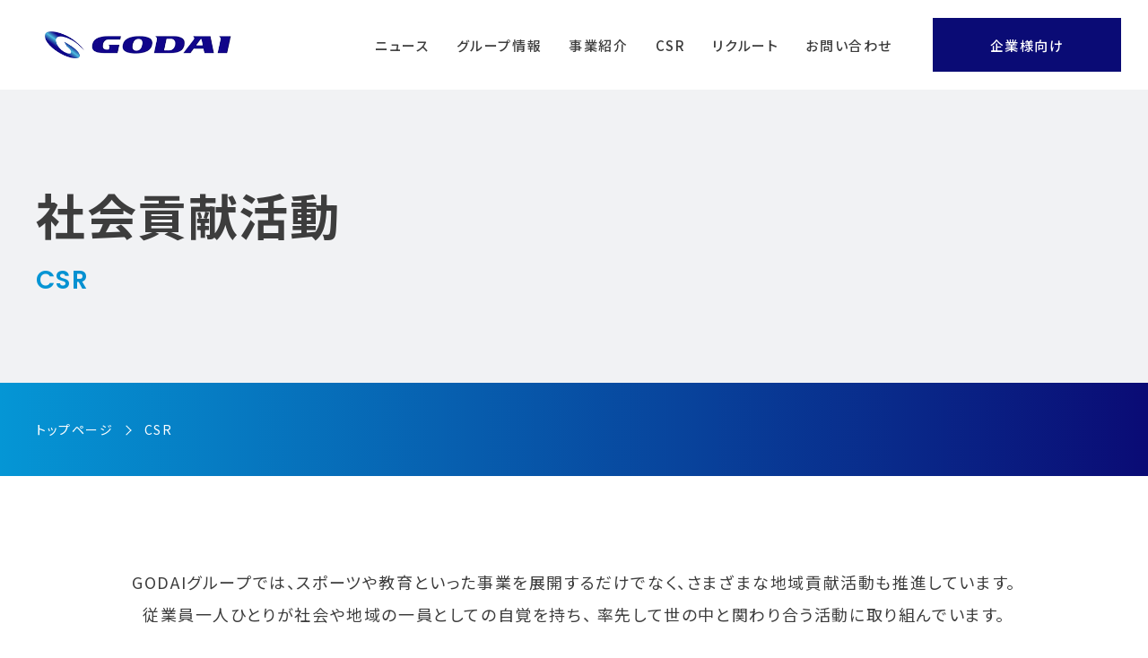

--- FILE ---
content_type: text/html; charset=UTF-8
request_url: https://godai.gr.jp/csr/
body_size: 10499
content:

<!DOCTYPE html>
<html lang="ja">
  <head>
    <meta charset="UTF-8"/>
    <meta http-equiv="X-UA-Compatible" content="IE=edge"/>
    <meta name="viewport" content="width=device-width, initial-scale=1.0, user-scalable=0"/>
    <meta name="facebook-domain-verification" content="lkju62l1c9mhlyunfgq6culkt4rr8y"/>
    <!-- js-->
    <script src="https://godai.gr.jp/cms/wp-content/themes/godaigrjp/js/jquery-3.1.1.min.js"></script>
    <script type="text/javascript">
      $(function () {
        const ua = navigator.userAgent;
        if (ua.indexOf('iPhone') > -1 || (ua.indexOf('Android') > -1 && ua.indexOf('Mobile') > -1)) {
          // スマートフォン
          //console.log('スマートフォン');
          $("meta[name='viewport']").attr("content", "width=device-width, initial-scale=1.0, user-scalable=0");
        } else if (ua.indexOf('iPad') > -1 || ua.indexOf('Android') > -1) {
          // タブレット
          //console.log('タブレット');
          $("meta[name='viewport']").attr("content", "width=1200");
        } else {
          // PC
          //console.log('PC');
          $("meta[name='viewport']").attr("content", "width=device-width, initial-scale=1.0, user-scalable=0");
        }
      });
    </script>

    <!-- font-->
    <!-- fontawesome -->
    <link rel ="stylesheet" href="https://use.fontawesome.com/releases/v5.1.0/css/all.css">

    <!-- google -->
    <link rel="preconnect" href="https://fonts.googleapis.com">
    <link rel="preconnect" href="https://fonts.gstatic.com" crossorigin>
    <link href="https://fonts.googleapis.com/css2?family=Noto+Sans+JP:wght@400;500;700&display=swap" rel="stylesheet">
    <link href="https://fonts.googleapis.com/css2?family=Poppins:wght@600;700&display=swap" rel="stylesheet">

    
		<!-- All in One SEO 4.3.4.1 - aioseo.com -->
		<title>CSR - GODAIグループ</title>
		<meta name="description" content="GODAIグループは、スポーツや教育といった事業を展開するだけでなく、さまざまな地域貢献活動も推進しています。その取り組みの一例をご紹介します。" />
		<meta name="robots" content="max-image-preview:large" />
		<link rel="canonical" href="https://godai.gr.jp/csr/" />
		<meta name="generator" content="All in One SEO (AIOSEO) 4.3.4.1 " />
		<meta property="og:locale" content="ja_JP" />
		<meta property="og:site_name" content="GODAIグループ - GODAIグループは、【教育事業部】として、自動車整備専門学校の運営とドライビングスクールの運営、また【スポーツ&amp;健康事業部】として、テニススクールとゴルフスクール、運動神経向上スクールのゴールデンキッズ、ダンススタジオ、テニスコーチ育成のテニスコーチ学校、スポーツに特化した新たな＜スポーツ学童＞G-kidzアフタースクールの運営を行うなど、幅広い事業展開をしています。" />
		<meta property="og:type" content="article" />
		<meta property="og:title" content="CSR - GODAIグループ" />
		<meta property="og:description" content="GODAIグループは、スポーツや教育といった事業を展開するだけでなく、さまざまな地域貢献活動も推進しています。その取り組みの一例をご紹介します。" />
		<meta property="og:url" content="https://godai.gr.jp/csr/" />
		<meta property="article:published_time" content="2023-03-08T02:27:57+00:00" />
		<meta property="article:modified_time" content="2023-06-09T03:51:40+00:00" />
		<meta name="twitter:card" content="summary_large_image" />
		<meta name="twitter:title" content="CSR - GODAIグループ" />
		<meta name="twitter:description" content="GODAIグループは、スポーツや教育といった事業を展開するだけでなく、さまざまな地域貢献活動も推進しています。その取り組みの一例をご紹介します。" />
		<meta name="twitter:image" content="https://godai.gr.jp/cms/wp-content/uploads/2023/03/ogp.jpg" />
		<script type="application/ld+json" class="aioseo-schema">
			{"@context":"https:\/\/schema.org","@graph":[{"@type":"BreadcrumbList","@id":"https:\/\/godai.gr.jp\/csr\/#breadcrumblist","itemListElement":[{"@type":"ListItem","@id":"https:\/\/godai.gr.jp\/#listItem","position":1,"item":{"@type":"WebPage","@id":"https:\/\/godai.gr.jp\/","name":"\u30db\u30fc\u30e0","description":"GODAI\u30b0\u30eb\u30fc\u30d7\u306f\u3001\u3010\u6559\u80b2\u4e8b\u696d\u90e8\u3011\u3068\u3057\u3066\u3001\u81ea\u52d5\u8eca\u6574\u5099\u5c02\u9580\u5b66\u6821\u306e\u904b\u55b6\u3068\u30c9\u30e9\u30a4\u30d3\u30f3\u30b0\u30b9\u30af\u30fc\u30eb\u306e\u904b\u55b6\u3001\u307e\u305f\u3010\u30b9\u30dd\u30fc\u30c4&\u5065\u5eb7\u4e8b\u696d\u90e8\u3011\u3068\u3057\u3066\u3001\u30c6\u30cb\u30b9\u30b9\u30af\u30fc\u30eb\u3068\u30b4\u30eb\u30d5\u30b9\u30af\u30fc\u30eb\u3001\u904b\u52d5\u795e\u7d4c\u5411\u4e0a\u30b9\u30af\u30fc\u30eb\u306e\u30b4\u30fc\u30eb\u30c7\u30f3\u30ad\u30c3\u30ba\u3001\u30c0\u30f3\u30b9\u30b9\u30bf\u30b8\u30aa\u3001\u30c6\u30cb\u30b9\u30b3\u30fc\u30c1\u80b2\u6210\u306e\u30c6\u30cb\u30b9\u30b3\u30fc\u30c1\u5b66\u6821\u3001\u30b9\u30dd\u30fc\u30c4\u306b\u7279\u5316\u3057\u305f\u65b0\u305f\u306a\uff1c\u30b9\u30dd\u30fc\u30c4\u5b66\u7ae5\uff1eG-kidz\u30a2\u30d5\u30bf\u30fc\u30b9\u30af\u30fc\u30eb\u306e\u904b\u55b6\u3092\u884c\u3046\u306a\u3069\u3001\u5e45\u5e83\u3044\u4e8b\u696d\u5c55\u958b\u3092\u3057\u3066\u3044\u307e\u3059\u3002","url":"https:\/\/godai.gr.jp\/"},"nextItem":"https:\/\/godai.gr.jp\/csr\/#listItem"},{"@type":"ListItem","@id":"https:\/\/godai.gr.jp\/csr\/#listItem","position":2,"item":{"@type":"WebPage","@id":"https:\/\/godai.gr.jp\/csr\/","name":"CSR","description":"GODAI\u30b0\u30eb\u30fc\u30d7\u306f\u3001\u30b9\u30dd\u30fc\u30c4\u3084\u6559\u80b2\u3068\u3044\u3063\u305f\u4e8b\u696d\u3092\u5c55\u958b\u3059\u308b\u3060\u3051\u3067\u306a\u304f\u3001\u3055\u307e\u3056\u307e\u306a\u5730\u57df\u8ca2\u732e\u6d3b\u52d5\u3082\u63a8\u9032\u3057\u3066\u3044\u307e\u3059\u3002\u305d\u306e\u53d6\u308a\u7d44\u307f\u306e\u4e00\u4f8b\u3092\u3054\u7d39\u4ecb\u3057\u307e\u3059\u3002","url":"https:\/\/godai.gr.jp\/csr\/"},"previousItem":"https:\/\/godai.gr.jp\/#listItem"}]},{"@type":"Organization","@id":"https:\/\/godai.gr.jp\/#organization","name":"GODAI\u30b0\u30eb\u30fc\u30d7","url":"https:\/\/godai.gr.jp\/"},{"@type":"WebPage","@id":"https:\/\/godai.gr.jp\/csr\/#webpage","url":"https:\/\/godai.gr.jp\/csr\/","name":"CSR - GODAI\u30b0\u30eb\u30fc\u30d7","description":"GODAI\u30b0\u30eb\u30fc\u30d7\u306f\u3001\u30b9\u30dd\u30fc\u30c4\u3084\u6559\u80b2\u3068\u3044\u3063\u305f\u4e8b\u696d\u3092\u5c55\u958b\u3059\u308b\u3060\u3051\u3067\u306a\u304f\u3001\u3055\u307e\u3056\u307e\u306a\u5730\u57df\u8ca2\u732e\u6d3b\u52d5\u3082\u63a8\u9032\u3057\u3066\u3044\u307e\u3059\u3002\u305d\u306e\u53d6\u308a\u7d44\u307f\u306e\u4e00\u4f8b\u3092\u3054\u7d39\u4ecb\u3057\u307e\u3059\u3002","inLanguage":"ja","isPartOf":{"@id":"https:\/\/godai.gr.jp\/#website"},"breadcrumb":{"@id":"https:\/\/godai.gr.jp\/csr\/#breadcrumblist"},"datePublished":"2023-03-08T02:27:57+09:00","dateModified":"2023-06-09T03:51:40+09:00"},{"@type":"WebSite","@id":"https:\/\/godai.gr.jp\/#website","url":"https:\/\/godai.gr.jp\/","name":"GODAI\u30b0\u30eb\u30fc\u30d7","description":"GODAI\u30b0\u30eb\u30fc\u30d7\u306f\u3001\u3010\u6559\u80b2\u4e8b\u696d\u90e8\u3011\u3068\u3057\u3066\u3001\u81ea\u52d5\u8eca\u6574\u5099\u5c02\u9580\u5b66\u6821\u306e\u904b\u55b6\u3068\u30c9\u30e9\u30a4\u30d3\u30f3\u30b0\u30b9\u30af\u30fc\u30eb\u306e\u904b\u55b6\u3001\u307e\u305f\u3010\u30b9\u30dd\u30fc\u30c4&\u5065\u5eb7\u4e8b\u696d\u90e8\u3011\u3068\u3057\u3066\u3001\u30c6\u30cb\u30b9\u30b9\u30af\u30fc\u30eb\u3068\u30b4\u30eb\u30d5\u30b9\u30af\u30fc\u30eb\u3001\u904b\u52d5\u795e\u7d4c\u5411\u4e0a\u30b9\u30af\u30fc\u30eb\u306e\u30b4\u30fc\u30eb\u30c7\u30f3\u30ad\u30c3\u30ba\u3001\u30c0\u30f3\u30b9\u30b9\u30bf\u30b8\u30aa\u3001\u30c6\u30cb\u30b9\u30b3\u30fc\u30c1\u80b2\u6210\u306e\u30c6\u30cb\u30b9\u30b3\u30fc\u30c1\u5b66\u6821\u3001\u30b9\u30dd\u30fc\u30c4\u306b\u7279\u5316\u3057\u305f\u65b0\u305f\u306a\uff1c\u30b9\u30dd\u30fc\u30c4\u5b66\u7ae5\uff1eG-kidz\u30a2\u30d5\u30bf\u30fc\u30b9\u30af\u30fc\u30eb\u306e\u904b\u55b6\u3092\u884c\u3046\u306a\u3069\u3001\u5e45\u5e83\u3044\u4e8b\u696d\u5c55\u958b\u3092\u3057\u3066\u3044\u307e\u3059\u3002","inLanguage":"ja","publisher":{"@id":"https:\/\/godai.gr.jp\/#organization"}}]}
		</script>
		<!-- All in One SEO -->

<link rel='dns-prefetch' href='//kit.fontawesome.com' />
<link rel='dns-prefetch' href='//cdnjs.cloudflare.com' />
<link rel='dns-prefetch' href='//ajax.googleapis.com' />
<link rel='dns-prefetch' href='//code.jquery.com' />
<link rel='dns-prefetch' href='//cdn.jsdelivr.net' />
<link rel="alternate" title="oEmbed (JSON)" type="application/json+oembed" href="https://godai.gr.jp/wp-json/oembed/1.0/embed?url=https%3A%2F%2Fgodai.gr.jp%2Fcsr%2F" />
<link rel="alternate" title="oEmbed (XML)" type="text/xml+oembed" href="https://godai.gr.jp/wp-json/oembed/1.0/embed?url=https%3A%2F%2Fgodai.gr.jp%2Fcsr%2F&#038;format=xml" />
<style id='wp-img-auto-sizes-contain-inline-css' type='text/css'>
img:is([sizes=auto i],[sizes^="auto," i]){contain-intrinsic-size:3000px 1500px}
/*# sourceURL=wp-img-auto-sizes-contain-inline-css */
</style>
<style id='wp-emoji-styles-inline-css' type='text/css'>

	img.wp-smiley, img.emoji {
		display: inline !important;
		border: none !important;
		box-shadow: none !important;
		height: 1em !important;
		width: 1em !important;
		margin: 0 0.07em !important;
		vertical-align: -0.1em !important;
		background: none !important;
		padding: 0 !important;
	}
/*# sourceURL=wp-emoji-styles-inline-css */
</style>
<style id='classic-theme-styles-inline-css' type='text/css'>
/*! This file is auto-generated */
.wp-block-button__link{color:#fff;background-color:#32373c;border-radius:9999px;box-shadow:none;text-decoration:none;padding:calc(.667em + 2px) calc(1.333em + 2px);font-size:1.125em}.wp-block-file__button{background:#32373c;color:#fff;text-decoration:none}
/*# sourceURL=/wp-includes/css/classic-themes.min.css */
</style>
<link rel='stylesheet' id='reset-css' href='https://godai.gr.jp/cms/wp-content/themes/godaigrjp/css/reset.css?ver=6.9' type='text/css' media='all' />
<link rel='stylesheet' id='slick-css' href='https://godai.gr.jp/cms/wp-content/themes/godaigrjp/css/slick.css?ver=6.9' type='text/css' media='all' />
<link rel='stylesheet' id='slick-theme-css' href='https://godai.gr.jp/cms/wp-content/themes/godaigrjp/css/slick-theme.css?ver=6.9' type='text/css' media='all' />
<link rel='stylesheet' id='fancybox-css' href='//cdn.jsdelivr.net/gh/fancyapps/fancybox@3.5.7/dist/jquery.fancybox.min.css?ver=6.9' type='text/css' media='all' />
<link rel='stylesheet' id='theme-style-css' href='https://godai.gr.jp/cms/wp-content/themes/godaigrjp/style.css?ver=6.9' type='text/css' media='all' />
<link rel='stylesheet' id='preset-css' href='https://godai.gr.jp/cms/wp-content/themes/godaigrjp/css/preset.css?ver=6.9' type='text/css' media='all' />
<link rel='stylesheet' id='style-css' href='https://godai.gr.jp/cms/wp-content/themes/godaigrjp/css/style.css?ver=6.9' type='text/css' media='all' />
<link rel='stylesheet' id='animation-css' href='https://godai.gr.jp/cms/wp-content/themes/godaigrjp/css/animation.css?ver=6.9' type='text/css' media='all' />
<link rel='stylesheet' id='page-css' href='https://godai.gr.jp/cms/wp-content/themes/godaigrjp/css/page.css?ver=6.9' type='text/css' media='all' />
<link rel="https://api.w.org/" href="https://godai.gr.jp/wp-json/" /><link rel="alternate" title="JSON" type="application/json" href="https://godai.gr.jp/wp-json/wp/v2/pages/2163" /><link rel="EditURI" type="application/rsd+xml" title="RSD" href="https://godai.gr.jp/cms/xmlrpc.php?rsd" />
<meta name="generator" content="WordPress 6.9" />
<link rel='shortlink' href='https://godai.gr.jp/?p=2163' />
<link rel="icon" href="https://godai.gr.jp/cms/wp-content/uploads/2023/03/cropped-favicon-32x32.png" sizes="32x32" />
<link rel="icon" href="https://godai.gr.jp/cms/wp-content/uploads/2023/03/cropped-favicon-192x192.png" sizes="192x192" />
<link rel="apple-touch-icon" href="https://godai.gr.jp/cms/wp-content/uploads/2023/03/cropped-favicon-180x180.png" />
<meta name="msapplication-TileImage" content="https://godai.gr.jp/cms/wp-content/uploads/2023/03/cropped-favicon-270x270.png" />
<meta name="og:image" content="https://godai.gr.jp/cms/wp-content/uploads/2023/03/ogp.jpg" />
<style>
  .sec_body_slider_block_top_txt{
    color: #f6f6f6;
  }
  .footer_top_youtube_list_block{
    margin-top: 0;
    background-color: #9f9fc7;
  }
  @media screen and (max-width: 767px){
    .footer_top_youtube_list_block{
      padding: 30px 0;
    }
  }
</style>

<!-- Google tag (gtag.js) -->
<script async src="https://www.googletagmanager.com/gtag/js?id=G-12CRGQ29N2"></script>
<script>
  window.dataLayer = window.dataLayer || [];
  function gtag(){dataLayer.push(arguments);}
  gtag('js', new Date());
  gtag('config', 'G-12CRGQ29N2');
</script>
<!-- Google tag (gtag.js) -->
<script async src="https://www.googletagmanager.com/gtag/js?id=UA-11766188-1"></script>
<script>
  window.dataLayer = window.dataLayer || [];
  function gtag(){dataLayer.push(arguments);}
  gtag('js', new Date());
  gtag('config', 'UA-11766188-1');
</script>
  <style id='global-styles-inline-css' type='text/css'>
:root{--wp--preset--aspect-ratio--square: 1;--wp--preset--aspect-ratio--4-3: 4/3;--wp--preset--aspect-ratio--3-4: 3/4;--wp--preset--aspect-ratio--3-2: 3/2;--wp--preset--aspect-ratio--2-3: 2/3;--wp--preset--aspect-ratio--16-9: 16/9;--wp--preset--aspect-ratio--9-16: 9/16;--wp--preset--color--black: #000000;--wp--preset--color--cyan-bluish-gray: #abb8c3;--wp--preset--color--white: #ffffff;--wp--preset--color--pale-pink: #f78da7;--wp--preset--color--vivid-red: #cf2e2e;--wp--preset--color--luminous-vivid-orange: #ff6900;--wp--preset--color--luminous-vivid-amber: #fcb900;--wp--preset--color--light-green-cyan: #7bdcb5;--wp--preset--color--vivid-green-cyan: #00d084;--wp--preset--color--pale-cyan-blue: #8ed1fc;--wp--preset--color--vivid-cyan-blue: #0693e3;--wp--preset--color--vivid-purple: #9b51e0;--wp--preset--gradient--vivid-cyan-blue-to-vivid-purple: linear-gradient(135deg,rgb(6,147,227) 0%,rgb(155,81,224) 100%);--wp--preset--gradient--light-green-cyan-to-vivid-green-cyan: linear-gradient(135deg,rgb(122,220,180) 0%,rgb(0,208,130) 100%);--wp--preset--gradient--luminous-vivid-amber-to-luminous-vivid-orange: linear-gradient(135deg,rgb(252,185,0) 0%,rgb(255,105,0) 100%);--wp--preset--gradient--luminous-vivid-orange-to-vivid-red: linear-gradient(135deg,rgb(255,105,0) 0%,rgb(207,46,46) 100%);--wp--preset--gradient--very-light-gray-to-cyan-bluish-gray: linear-gradient(135deg,rgb(238,238,238) 0%,rgb(169,184,195) 100%);--wp--preset--gradient--cool-to-warm-spectrum: linear-gradient(135deg,rgb(74,234,220) 0%,rgb(151,120,209) 20%,rgb(207,42,186) 40%,rgb(238,44,130) 60%,rgb(251,105,98) 80%,rgb(254,248,76) 100%);--wp--preset--gradient--blush-light-purple: linear-gradient(135deg,rgb(255,206,236) 0%,rgb(152,150,240) 100%);--wp--preset--gradient--blush-bordeaux: linear-gradient(135deg,rgb(254,205,165) 0%,rgb(254,45,45) 50%,rgb(107,0,62) 100%);--wp--preset--gradient--luminous-dusk: linear-gradient(135deg,rgb(255,203,112) 0%,rgb(199,81,192) 50%,rgb(65,88,208) 100%);--wp--preset--gradient--pale-ocean: linear-gradient(135deg,rgb(255,245,203) 0%,rgb(182,227,212) 50%,rgb(51,167,181) 100%);--wp--preset--gradient--electric-grass: linear-gradient(135deg,rgb(202,248,128) 0%,rgb(113,206,126) 100%);--wp--preset--gradient--midnight: linear-gradient(135deg,rgb(2,3,129) 0%,rgb(40,116,252) 100%);--wp--preset--font-size--small: 13px;--wp--preset--font-size--medium: 20px;--wp--preset--font-size--large: 36px;--wp--preset--font-size--x-large: 42px;--wp--preset--spacing--20: 0.44rem;--wp--preset--spacing--30: 0.67rem;--wp--preset--spacing--40: 1rem;--wp--preset--spacing--50: 1.5rem;--wp--preset--spacing--60: 2.25rem;--wp--preset--spacing--70: 3.38rem;--wp--preset--spacing--80: 5.06rem;--wp--preset--shadow--natural: 6px 6px 9px rgba(0, 0, 0, 0.2);--wp--preset--shadow--deep: 12px 12px 50px rgba(0, 0, 0, 0.4);--wp--preset--shadow--sharp: 6px 6px 0px rgba(0, 0, 0, 0.2);--wp--preset--shadow--outlined: 6px 6px 0px -3px rgb(255, 255, 255), 6px 6px rgb(0, 0, 0);--wp--preset--shadow--crisp: 6px 6px 0px rgb(0, 0, 0);}:where(.is-layout-flex){gap: 0.5em;}:where(.is-layout-grid){gap: 0.5em;}body .is-layout-flex{display: flex;}.is-layout-flex{flex-wrap: wrap;align-items: center;}.is-layout-flex > :is(*, div){margin: 0;}body .is-layout-grid{display: grid;}.is-layout-grid > :is(*, div){margin: 0;}:where(.wp-block-columns.is-layout-flex){gap: 2em;}:where(.wp-block-columns.is-layout-grid){gap: 2em;}:where(.wp-block-post-template.is-layout-flex){gap: 1.25em;}:where(.wp-block-post-template.is-layout-grid){gap: 1.25em;}.has-black-color{color: var(--wp--preset--color--black) !important;}.has-cyan-bluish-gray-color{color: var(--wp--preset--color--cyan-bluish-gray) !important;}.has-white-color{color: var(--wp--preset--color--white) !important;}.has-pale-pink-color{color: var(--wp--preset--color--pale-pink) !important;}.has-vivid-red-color{color: var(--wp--preset--color--vivid-red) !important;}.has-luminous-vivid-orange-color{color: var(--wp--preset--color--luminous-vivid-orange) !important;}.has-luminous-vivid-amber-color{color: var(--wp--preset--color--luminous-vivid-amber) !important;}.has-light-green-cyan-color{color: var(--wp--preset--color--light-green-cyan) !important;}.has-vivid-green-cyan-color{color: var(--wp--preset--color--vivid-green-cyan) !important;}.has-pale-cyan-blue-color{color: var(--wp--preset--color--pale-cyan-blue) !important;}.has-vivid-cyan-blue-color{color: var(--wp--preset--color--vivid-cyan-blue) !important;}.has-vivid-purple-color{color: var(--wp--preset--color--vivid-purple) !important;}.has-black-background-color{background-color: var(--wp--preset--color--black) !important;}.has-cyan-bluish-gray-background-color{background-color: var(--wp--preset--color--cyan-bluish-gray) !important;}.has-white-background-color{background-color: var(--wp--preset--color--white) !important;}.has-pale-pink-background-color{background-color: var(--wp--preset--color--pale-pink) !important;}.has-vivid-red-background-color{background-color: var(--wp--preset--color--vivid-red) !important;}.has-luminous-vivid-orange-background-color{background-color: var(--wp--preset--color--luminous-vivid-orange) !important;}.has-luminous-vivid-amber-background-color{background-color: var(--wp--preset--color--luminous-vivid-amber) !important;}.has-light-green-cyan-background-color{background-color: var(--wp--preset--color--light-green-cyan) !important;}.has-vivid-green-cyan-background-color{background-color: var(--wp--preset--color--vivid-green-cyan) !important;}.has-pale-cyan-blue-background-color{background-color: var(--wp--preset--color--pale-cyan-blue) !important;}.has-vivid-cyan-blue-background-color{background-color: var(--wp--preset--color--vivid-cyan-blue) !important;}.has-vivid-purple-background-color{background-color: var(--wp--preset--color--vivid-purple) !important;}.has-black-border-color{border-color: var(--wp--preset--color--black) !important;}.has-cyan-bluish-gray-border-color{border-color: var(--wp--preset--color--cyan-bluish-gray) !important;}.has-white-border-color{border-color: var(--wp--preset--color--white) !important;}.has-pale-pink-border-color{border-color: var(--wp--preset--color--pale-pink) !important;}.has-vivid-red-border-color{border-color: var(--wp--preset--color--vivid-red) !important;}.has-luminous-vivid-orange-border-color{border-color: var(--wp--preset--color--luminous-vivid-orange) !important;}.has-luminous-vivid-amber-border-color{border-color: var(--wp--preset--color--luminous-vivid-amber) !important;}.has-light-green-cyan-border-color{border-color: var(--wp--preset--color--light-green-cyan) !important;}.has-vivid-green-cyan-border-color{border-color: var(--wp--preset--color--vivid-green-cyan) !important;}.has-pale-cyan-blue-border-color{border-color: var(--wp--preset--color--pale-cyan-blue) !important;}.has-vivid-cyan-blue-border-color{border-color: var(--wp--preset--color--vivid-cyan-blue) !important;}.has-vivid-purple-border-color{border-color: var(--wp--preset--color--vivid-purple) !important;}.has-vivid-cyan-blue-to-vivid-purple-gradient-background{background: var(--wp--preset--gradient--vivid-cyan-blue-to-vivid-purple) !important;}.has-light-green-cyan-to-vivid-green-cyan-gradient-background{background: var(--wp--preset--gradient--light-green-cyan-to-vivid-green-cyan) !important;}.has-luminous-vivid-amber-to-luminous-vivid-orange-gradient-background{background: var(--wp--preset--gradient--luminous-vivid-amber-to-luminous-vivid-orange) !important;}.has-luminous-vivid-orange-to-vivid-red-gradient-background{background: var(--wp--preset--gradient--luminous-vivid-orange-to-vivid-red) !important;}.has-very-light-gray-to-cyan-bluish-gray-gradient-background{background: var(--wp--preset--gradient--very-light-gray-to-cyan-bluish-gray) !important;}.has-cool-to-warm-spectrum-gradient-background{background: var(--wp--preset--gradient--cool-to-warm-spectrum) !important;}.has-blush-light-purple-gradient-background{background: var(--wp--preset--gradient--blush-light-purple) !important;}.has-blush-bordeaux-gradient-background{background: var(--wp--preset--gradient--blush-bordeaux) !important;}.has-luminous-dusk-gradient-background{background: var(--wp--preset--gradient--luminous-dusk) !important;}.has-pale-ocean-gradient-background{background: var(--wp--preset--gradient--pale-ocean) !important;}.has-electric-grass-gradient-background{background: var(--wp--preset--gradient--electric-grass) !important;}.has-midnight-gradient-background{background: var(--wp--preset--gradient--midnight) !important;}.has-small-font-size{font-size: var(--wp--preset--font-size--small) !important;}.has-medium-font-size{font-size: var(--wp--preset--font-size--medium) !important;}.has-large-font-size{font-size: var(--wp--preset--font-size--large) !important;}.has-x-large-font-size{font-size: var(--wp--preset--font-size--x-large) !important;}
/*# sourceURL=global-styles-inline-css */
</style>
</head>
    <body class="wp-singular page-template-default page page-id-2163 wp-theme-godaigrjp class-name" id="csr" style="opacity: 0;">
  
    <div id="pageWrapper">

      <header class="header static">
        <div class="header_container">
          <div class="header_logo">
                          <figure class="header_logo_inner">
                <a href="https://godai.gr.jp/">
                  <picture>
                    <source media="(max-width: 767px)" srcset="https://godai.gr.jp/cms/wp-content/themes/godaigrjp/img/common/logo.png">
                    <img class="header_logo_img" src="https://godai.gr.jp/cms/wp-content/themes/godaigrjp/img/common/logo.png" alt="GODAI" srcset="https://godai.gr.jp/cms/wp-content/themes/godaigrjp/img/common/logo.png 1x, https://godai.gr.jp/cms/wp-content/themes/godaigrjp/img/common/logo@2x.png 2x">
                  </picture>
                </a>
              </figure>
                      </div>
          <div class="header_nav">
            <ul>
              <li>
                <a href="/news">ニュース</a>
              </li>
              <li>
                <a href="/profile">グループ情報</a>
              </li>
              <li>
                <a href="/division">事業紹介</a>
              </li>
              <li>
                <a href="/csr">CSR</a>
              </li>
              <li>
                <a href="/recruit">リクルート</a>
              </li>
              <li>
                <a href="/contact">お問い合わせ</a>
              </li>
              <li class="contact">
                <a href="/tob">企業様向け</a>
              </li>
            </ul>
            <p class="copyright">© Godai Group Co Ltd. All rights reserved.</p>
          </div>
          <div class="header_nav_btn">
            <div class="header_nav_btn_bar_wrap">
              <div class="header_nav_btn_bar top"></div>
              <div class="header_nav_btn_bar center"></div>
              <div class="header_nav_btn_bar bottom"></div>
            </div>
          </div>
        </div>
      </header>

<style>
  #csr .col3 .list_item_ttl {
    flex-direction: inherit;
  }
</style>

<div id="page_content_wrap">
  
  
  
  <div class="mv">
    <div class="mv_container container">
      <div class="mv_txt_block">
        <h1><span>csr</span><small>社会貢献活動</small></h1>
      </div>
          </div>
    <div class="breadcrumbs">
      <div class="container">
        <!-- Breadcrumb NavXT 7.2.0 -->
<span property="itemListElement" typeof="ListItem"><a property="item" typeof="WebPage" title="Go to GODAIグループ." href="https://godai.gr.jp" class="home" ><span property="name">トップページ</span></a><meta property="position" content="1"></span><span class="arrow"></span><span property="itemListElement" typeof="ListItem"><span property="name" class="post post-page current-item">CSR</span><meta property="url" content="https://godai.gr.jp/csr/"><meta property="position" content="2"></span>      </div>
    </div>
  </div>
  <div class="container_ss mt_100 pl_30_sp pr_30_sp mt_100_sp">
    <div class="mb_70 mb_100_sp">
      <p class="fs_18 lh_2 ta_c fs_26_sp">GODAIグループでは、スポーツや教育といった事業を<br class="sp"/>展開するだけでなく、<br class="sp"/>さまざまな地域貢献活動も推進しています。<br/>従業員一人ひとりが社会や地域の<br class="sp"/>一員としての自覚を持ち、
        率先して世の中と<br class="sp"/>関わり合う活動に取り組んでいます。
      </p>
    </div>
    <div class="container">
      <div class="list col3">
        <div class="list_inner">
                                    <div class="list_item">
                <div class="list_item_inner">
                  <div class="list_item_img_block csr-list_block">
                    <picture>
                      <!-- source(media="(max-width: 767px)" srcset!= "https://godai.gr.jp/cms/wp-content/themes/godaigrjp/img/page/csr_img01@sp.jpg")<img class="list_item_img" src="https://godai.gr.jp/cms/wp-content/themes/godaigrjp/img/page/csr_img01@2x.jpg" alt="画像" srcset="&lt;?php echo get_stylesheet_directory_uri(); ?&gt;/img/page/csr_img01.jpg 1x, &lt;?php echo get_stylesheet_directory_uri(); ?&gt;/img/page/csr_img01@2x.jpg 2x"/> -->
                      <img src="https://godai.gr.jp/cms/wp-content/uploads/2023/04/csr_img01.jpeg">
                    </picture>
                  </div>
                  <div class="list_item_text_block">
                    <p class="list_item_ttl matchHeight"><span>小学校体力向上プロジェクト<br />
</span>
                    </p>
                    <p class="list_item_txt">横浜市立白幡小学校と連携し、小学1年生を対象にGODAIのレッスンメソッドを活用した「体力向上サポートプロジェクト」を平成26年度から実施しています。<br />
<br />
</p>
                  </div>
                </div>
              </div>
                          <div class="list_item">
                <div class="list_item_inner">
                  <div class="list_item_img_block csr-list_block">
                    <picture>
                      <!-- source(media="(max-width: 767px)" srcset!= "https://godai.gr.jp/cms/wp-content/themes/godaigrjp/img/page/csr_img01@sp.jpg")<img class="list_item_img" src="https://godai.gr.jp/cms/wp-content/themes/godaigrjp/img/page/csr_img01@2x.jpg" alt="画像" srcset="&lt;?php echo get_stylesheet_directory_uri(); ?&gt;/img/page/csr_img01.jpg 1x, &lt;?php echo get_stylesheet_directory_uri(); ?&gt;/img/page/csr_img01@2x.jpg 2x"/> -->
                      <img src="https://godai.gr.jp/cms/wp-content/uploads/2023/04/csr_img02.jpeg">
                    </picture>
                  </div>
                  <div class="list_item_text_block">
                    <p class="list_item_ttl matchHeight"><span>地元小学校への<br />
体育指導サポート</span>
                    </p>
                    <p class="list_item_txt">各教員の皆様やPTA・保護者の皆様のご配慮により、江東区立香取小学校をはじめ、亀戸地区の各小学校への体育指導をサポートさせていただいています。（GODAI 亀戸）</p>
                  </div>
                </div>
              </div>
                          <div class="list_item">
                <div class="list_item_inner">
                  <div class="list_item_img_block csr-list_block">
                    <picture>
                      <!-- source(media="(max-width: 767px)" srcset!= "https://godai.gr.jp/cms/wp-content/themes/godaigrjp/img/page/csr_img01@sp.jpg")<img class="list_item_img" src="https://godai.gr.jp/cms/wp-content/themes/godaigrjp/img/page/csr_img01@2x.jpg" alt="画像" srcset="&lt;?php echo get_stylesheet_directory_uri(); ?&gt;/img/page/csr_img01.jpg 1x, &lt;?php echo get_stylesheet_directory_uri(); ?&gt;/img/page/csr_img01@2x.jpg 2x"/> -->
                      <img src="https://godai.gr.jp/cms/wp-content/uploads/2023/04/csr_img03.jpeg">
                    </picture>
                  </div>
                  <div class="list_item_text_block">
                    <p class="list_item_ttl matchHeight"><span>ジュニア選手の育成支援</span>
                    </p>
                    <p class="list_item_txt">神奈川県内でのジュニア大会の開催や<br />
神奈川県高校体育連盟との連携等を通じてジュニア選手の育成支援を行っています。<br />
<br />
</p>
                  </div>
                </div>
              </div>
                          <div class="list_item">
                <div class="list_item_inner">
                  <div class="list_item_img_block csr-list_block">
                    <picture>
                      <!-- source(media="(max-width: 767px)" srcset!= "https://godai.gr.jp/cms/wp-content/themes/godaigrjp/img/page/csr_img01@sp.jpg")<img class="list_item_img" src="https://godai.gr.jp/cms/wp-content/themes/godaigrjp/img/page/csr_img01@2x.jpg" alt="画像" srcset="&lt;?php echo get_stylesheet_directory_uri(); ?&gt;/img/page/csr_img01.jpg 1x, &lt;?php echo get_stylesheet_directory_uri(); ?&gt;/img/page/csr_img01@2x.jpg 2x"/> -->
                      <img src="https://godai.gr.jp/cms/wp-content/uploads/2023/04/csr_img04.jpeg">
                    </picture>
                  </div>
                  <div class="list_item_text_block">
                    <p class="list_item_ttl matchHeight"><span>地元自治体・団体との連携</span>
                    </p>
                    <p class="list_item_txt">地元自治体や各種団体等との連携により、地域イベント等を通じてスポーツに触れ、楽しむ機会を幅広く提供しています。</p>
                  </div>
                </div>
              </div>
                          <div class="list_item">
                <div class="list_item_inner">
                  <div class="list_item_img_block csr-list_block">
                    <picture>
                      <!-- source(media="(max-width: 767px)" srcset!= "https://godai.gr.jp/cms/wp-content/themes/godaigrjp/img/page/csr_img01@sp.jpg")<img class="list_item_img" src="https://godai.gr.jp/cms/wp-content/themes/godaigrjp/img/page/csr_img01@2x.jpg" alt="画像" srcset="&lt;?php echo get_stylesheet_directory_uri(); ?&gt;/img/page/csr_img01.jpg 1x, &lt;?php echo get_stylesheet_directory_uri(); ?&gt;/img/page/csr_img01@2x.jpg 2x"/> -->
                      <img src="https://godai.gr.jp/cms/wp-content/uploads/2023/04/csr_img05.jpeg">
                    </picture>
                  </div>
                  <div class="list_item_text_block">
                    <p class="list_item_ttl matchHeight"><span>テニス国際大会を通じた<br />
育成・普及に向けた支援</span>
                    </p>
                    <p class="list_item_txt">国際大会での日本人プレーヤー活躍の場の提供と大学生が運営する大会へのサポートを行っています。</p>
                  </div>
                </div>
              </div>
                          <div class="list_item">
                <div class="list_item_inner">
                  <div class="list_item_img_block csr-list_block">
                    <picture>
                      <!-- source(media="(max-width: 767px)" srcset!= "https://godai.gr.jp/cms/wp-content/themes/godaigrjp/img/page/csr_img01@sp.jpg")<img class="list_item_img" src="https://godai.gr.jp/cms/wp-content/themes/godaigrjp/img/page/csr_img01@2x.jpg" alt="画像" srcset="&lt;?php echo get_stylesheet_directory_uri(); ?&gt;/img/page/csr_img01.jpg 1x, &lt;?php echo get_stylesheet_directory_uri(); ?&gt;/img/page/csr_img01@2x.jpg 2x"/> -->
                      <img src="https://godai.gr.jp/cms/wp-content/uploads/2023/04/csr_img06.jpeg">
                    </picture>
                  </div>
                  <div class="list_item_text_block">
                    <p class="list_item_ttl matchHeight"><span>東南アジアの自動車人材の<br />
育成活動</span>
                    </p>
                    <p class="list_item_txt">ベトナム東北部にあるタイグエン情報通信技術大学に自動車の電気に特化した新学科のスタッフ養成のため、教育連携「タイグエンプロジェクト」を締結。</p>
                  </div>
                </div>
              </div>
                          <div class="list_item">
                <div class="list_item_inner">
                  <div class="list_item_img_block csr-list_block">
                    <picture>
                      <!-- source(media="(max-width: 767px)" srcset!= "https://godai.gr.jp/cms/wp-content/themes/godaigrjp/img/page/csr_img01@sp.jpg")<img class="list_item_img" src="https://godai.gr.jp/cms/wp-content/themes/godaigrjp/img/page/csr_img01@2x.jpg" alt="画像" srcset="&lt;?php echo get_stylesheet_directory_uri(); ?&gt;/img/page/csr_img01.jpg 1x, &lt;?php echo get_stylesheet_directory_uri(); ?&gt;/img/page/csr_img01@2x.jpg 2x"/> -->
                      <img src="https://godai.gr.jp/cms/wp-content/uploads/2023/04/csr_img08.jpeg">
                    </picture>
                  </div>
                  <div class="list_item_text_block">
                    <p class="list_item_ttl matchHeight"><span>交通安全フェスタ</span>
                    </p>
                    <p class="list_item_txt">神奈川ドライビングスクールが主催をする横浜中村町の地域イベント。<br />
パトカーや消防車の他に最新モデルのラインナップなど色々なクルマが大集合。縁日コーナーやフリーマーケットも開催されています。</p>
                  </div>
                </div>
              </div>
                              </div>
      </div>
    </div>
  </div>
</div>




      <footer class="footer">
        <a id="pagetop" href="#">
          <picture>
            <source media="(max-width: 767px)" srcset="https://godai.gr.jp/cms/wp-content/themes/godaigrjp/img/common/pagetop.png">
            <img class="pagetop_img" src="https://godai.gr.jp/cms/wp-content/themes/godaigrjp/img/common/pagetop.png" alt="" srcset="https://godai.gr.jp/cms/wp-content/themes/godaigrjp/img/common/pagetop.png 1x, https://godai.gr.jp/cms/wp-content/themes/godaigrjp/img/common/pagetop@2x.png 2x">
          </picture>
        </a>
        <div class="footer_container container">
          <div class="footer_left">
            <figure class="footer_logo">
              <a href="https://godai.gr.jp/">
                <picture>
                  <source media="(max-width: 767px)" srcset="https://godai.gr.jp/cms/wp-content/themes/godaigrjp/img/common/logo_wht.png">
                  <img class="footer_logo_img" src="https://godai.gr.jp/cms/wp-content/themes/godaigrjp/img/common/logo_wht.png" alt="" srcset="https://godai.gr.jp/cms/wp-content/themes/godaigrjp/img/common/logo_wht.png 1x, https://godai.gr.jp/cms/wp-content/themes/godaigrjp/img/common/logo_wht@2x.png 2x">
                </picture>
              </a>
            </figure>
            <p class="mb_12 fs_18 fw_700 fs_28_sp">本部オフィス</p>
            <p class="lh_1875 fs_26_sp">
              〒220-6220
              <br class="pc">横浜市西区みなとみらい2-3-5 
              <br class="sp">クイーンズタワーC棟20階
            </p>
            <p class="mt_8 fs_26_sp">
              <a href="tel:045-650-6811">TEL： 045-650-6811</a>
            </p>
            <p class="copyright pc">© Godai Group Co Ltd. All rights reserved.</p>
          </div>
          <div class="footer_right">
            <div class="footer_nav">
              <ul>
                <li>
                  <a href="/news">ニュース</a>
                </li>
                <li>
                  <a href="/division/car">自動車教育事業部</a>
                  <ul>
                    <li>
                      <a href="https://ytc.ac.jp/" target="_blank">横浜テクノオート専門学校</a>
                    </li>
                    <li>
                      <a href="http://kds.gr.jp/" target="_blank">神奈川ドライビングスクール</a>
                    </li>
                  </ul>
                </li>
                <li>
                  <a href="/division/sports">スポーツ健康事業部</a>
                  <ul>
                    <li>
                      <a href="/tennis">テニススクール</a>
                    </li>
                    <li>
                      <a href="/golf">ゴルフスクール</a>
                    </li>
                    <li>
                      <a href="https://www.godai.gr.jp/fitness/hakuraku.html">フィットネス＆コンディショニング</a>
                    </li>
                    <li>
                      <a href="/gk">ゴールデンキッズ</a>
                    </li>
                    <li>
                      <a href="http://godai-dance-studio.com/">ダンススタジオ</a>
                    </li>
                    <li>
                      <a href="/sportssarada">スポーツサラダ</a>
                    </li>
                    <li>
                      <a href="/gsa">GODAIスポーツアカデミー</a>
                    </li>
                    <li>
                      <a href="https://godai.gr.jp/g-kidz/">G-kidzアフタースクール(スポーツ学童)</a>
                    </li>
                  </ul>
                </li>
              </ul>
            </div>
            <div class="footer_nav">
              <ul>
                <li>
                  <a href="/profile">グループ情報</a>
                </li>
                <li>
                  <a href="/division">事業紹介</a>
                </li>
                <li>
                  <a href="/csr">CSR</a>
                </li>
                <li>
                  <a href="/recruit">リクルート</a>
                </li>
                <li>
                  <a href="/tob">企業様向け</a>
                </li>
                <li>
                  <a href="/policy">プライバシーポリシー<br>サイトポリシー</a>
                </li>
                <li>
                  <a href="/contact">お問い合わせ</a>
                </li>
              </ul>
            </div>
          </div>
          <p class="copyright sp">© Godai Group Co Ltd. All rights reserved.</p>
        </div>
      </footer>
      <div class="close_cover"></div>
    </div>
    <script type="speculationrules">
{"prefetch":[{"source":"document","where":{"and":[{"href_matches":"/*"},{"not":{"href_matches":["/cms/wp-*.php","/cms/wp-admin/*","/cms/wp-content/uploads/*","/cms/wp-content/*","/cms/wp-content/plugins/*","/cms/wp-content/themes/godaigrjp/*","/*\\?(.+)"]}},{"not":{"selector_matches":"a[rel~=\"nofollow\"]"}},{"not":{"selector_matches":".no-prefetch, .no-prefetch a"}}]},"eagerness":"conservative"}]}
</script>
<script type="text/javascript" src="https://kit.fontawesome.com/691b7d2716.js?ver=6.9" id="fontawesome-js"></script>
<script type="text/javascript" src="https://godai.gr.jp/cms/wp-content/themes/godaigrjp/js/jquery-3.1.1.min.js?ver=6.9" id="jquery-3-1-1-js"></script>
<script type="text/javascript" src="https://godai.gr.jp/cms/wp-content/themes/godaigrjp/js/jquery.matchHeight.js?ver=6.9" id="matchHeight-js"></script>
<script type="text/javascript" src="https://godai.gr.jp/cms/wp-content/themes/godaigrjp/js/picturefill.min.js?ver=6.9" id="picturefill-js"></script>
<script type="text/javascript" src="https://godai.gr.jp/cms/wp-content/themes/godaigrjp/js/ofi.min.js?ver=6.9" id="ofi-js"></script>
<script type="text/javascript" src="https://godai.gr.jp/cms/wp-content/themes/godaigrjp/js/jquery.inview.min.js?ver=6.9" id="inview-js"></script>
<script type="text/javascript" src="https://godai.gr.jp/cms/wp-content/themes/godaigrjp/js/velocity.min.js?ver=6.9" id="velocity-js"></script>
<script type="text/javascript" src="https://godai.gr.jp/cms/wp-content/themes/godaigrjp/js/slick.min.js?ver=6.9" id="slick-min-js"></script>
<script type="text/javascript" src="https://godai.gr.jp/cms/wp-content/themes/godaigrjp/js/jquery.autoKana.js?ver=6.9" id="autoKana-js"></script>
<script type="text/javascript" src="https://godai.gr.jp/cms/wp-content/themes/godaigrjp/js/ajaxzip3.js?ver=6.9" id="ajaxzip3-js"></script>
<script type="text/javascript" src="https://godai.gr.jp/cms/wp-content/themes/godaigrjp/js/jquery.datetimepicker.js?ver=6.9" id="datetimepicker-js"></script>
<script type="text/javascript" src="https://cdnjs.cloudflare.com/ajax/libs/jquery-datetimepicker/2.5.20/jquery.datetimepicker.full.min.js?ver=6.9" id="datetimepicker01-js"></script>
<script type="text/javascript" src="https://ajax.googleapis.com/ajax/libs/jqueryui/1/i18n/jquery.ui.datepicker-ja.min.js?ver=6.9" id="datepicker-js"></script>
<script type="text/javascript" src="https://code.jquery.com/ui/1.12.1/jquery-ui.min.js?ver=6.9" id="jquery-ui-js"></script>
<script type="text/javascript" src="//cdn.jsdelivr.net/gh/fancyapps/fancybox@3.5.7/dist/jquery.fancybox.min.js?ver=6.9" id="fancybox-js"></script>
<script type="text/javascript" src="https://godai.gr.jp/cms/wp-content/themes/godaigrjp/js/script.js?ver=6.9" id="script-js"></script>
<script type="text/javascript" src="https://godai.gr.jp/cms/wp-content/themes/godaigrjp/js/page.js?ver=6.9" id="page-js"></script>
<script id="wp-emoji-settings" type="application/json">
{"baseUrl":"https://s.w.org/images/core/emoji/17.0.2/72x72/","ext":".png","svgUrl":"https://s.w.org/images/core/emoji/17.0.2/svg/","svgExt":".svg","source":{"concatemoji":"https://godai.gr.jp/cms/wp-includes/js/wp-emoji-release.min.js?ver=6.9"}}
</script>
<script type="module">
/* <![CDATA[ */
/*! This file is auto-generated */
const a=JSON.parse(document.getElementById("wp-emoji-settings").textContent),o=(window._wpemojiSettings=a,"wpEmojiSettingsSupports"),s=["flag","emoji"];function i(e){try{var t={supportTests:e,timestamp:(new Date).valueOf()};sessionStorage.setItem(o,JSON.stringify(t))}catch(e){}}function c(e,t,n){e.clearRect(0,0,e.canvas.width,e.canvas.height),e.fillText(t,0,0);t=new Uint32Array(e.getImageData(0,0,e.canvas.width,e.canvas.height).data);e.clearRect(0,0,e.canvas.width,e.canvas.height),e.fillText(n,0,0);const a=new Uint32Array(e.getImageData(0,0,e.canvas.width,e.canvas.height).data);return t.every((e,t)=>e===a[t])}function p(e,t){e.clearRect(0,0,e.canvas.width,e.canvas.height),e.fillText(t,0,0);var n=e.getImageData(16,16,1,1);for(let e=0;e<n.data.length;e++)if(0!==n.data[e])return!1;return!0}function u(e,t,n,a){switch(t){case"flag":return n(e,"\ud83c\udff3\ufe0f\u200d\u26a7\ufe0f","\ud83c\udff3\ufe0f\u200b\u26a7\ufe0f")?!1:!n(e,"\ud83c\udde8\ud83c\uddf6","\ud83c\udde8\u200b\ud83c\uddf6")&&!n(e,"\ud83c\udff4\udb40\udc67\udb40\udc62\udb40\udc65\udb40\udc6e\udb40\udc67\udb40\udc7f","\ud83c\udff4\u200b\udb40\udc67\u200b\udb40\udc62\u200b\udb40\udc65\u200b\udb40\udc6e\u200b\udb40\udc67\u200b\udb40\udc7f");case"emoji":return!a(e,"\ud83e\u1fac8")}return!1}function f(e,t,n,a){let r;const o=(r="undefined"!=typeof WorkerGlobalScope&&self instanceof WorkerGlobalScope?new OffscreenCanvas(300,150):document.createElement("canvas")).getContext("2d",{willReadFrequently:!0}),s=(o.textBaseline="top",o.font="600 32px Arial",{});return e.forEach(e=>{s[e]=t(o,e,n,a)}),s}function r(e){var t=document.createElement("script");t.src=e,t.defer=!0,document.head.appendChild(t)}a.supports={everything:!0,everythingExceptFlag:!0},new Promise(t=>{let n=function(){try{var e=JSON.parse(sessionStorage.getItem(o));if("object"==typeof e&&"number"==typeof e.timestamp&&(new Date).valueOf()<e.timestamp+604800&&"object"==typeof e.supportTests)return e.supportTests}catch(e){}return null}();if(!n){if("undefined"!=typeof Worker&&"undefined"!=typeof OffscreenCanvas&&"undefined"!=typeof URL&&URL.createObjectURL&&"undefined"!=typeof Blob)try{var e="postMessage("+f.toString()+"("+[JSON.stringify(s),u.toString(),c.toString(),p.toString()].join(",")+"));",a=new Blob([e],{type:"text/javascript"});const r=new Worker(URL.createObjectURL(a),{name:"wpTestEmojiSupports"});return void(r.onmessage=e=>{i(n=e.data),r.terminate(),t(n)})}catch(e){}i(n=f(s,u,c,p))}t(n)}).then(e=>{for(const n in e)a.supports[n]=e[n],a.supports.everything=a.supports.everything&&a.supports[n],"flag"!==n&&(a.supports.everythingExceptFlag=a.supports.everythingExceptFlag&&a.supports[n]);var t;a.supports.everythingExceptFlag=a.supports.everythingExceptFlag&&!a.supports.flag,a.supports.everything||((t=a.source||{}).concatemoji?r(t.concatemoji):t.wpemoji&&t.twemoji&&(r(t.twemoji),r(t.wpemoji)))});
//# sourceURL=https://godai.gr.jp/cms/wp-includes/js/wp-emoji-loader.min.js
/* ]]> */
</script>
  </body>
</html>



--- FILE ---
content_type: text/css
request_url: https://godai.gr.jp/cms/wp-content/themes/godaigrjp/style.css?ver=6.9
body_size: -62
content:
@charset "UTF-8";
/*
Theme Name:   GODAI
*/

--- FILE ---
content_type: text/css
request_url: https://godai.gr.jp/cms/wp-content/themes/godaigrjp/css/preset.css?ver=6.9
body_size: 10161
content:
@charset "UTF-8";.serif{font-family:游明朝,"Yu Mincho",YuMincho,"Hiragino Mincho ProN","Hiragino Mincho Pro",HGS明朝E,メイリオ,Meiryo,serif}.NotoSerif{font-family:"Noto Serif JP",serif}.Roboto{font-family:"Roboto",sans-serif}.Prompt{font-family:"Prompt",sans-serif}.Montserrat{font-family:"Montserrat",sans-serif}.Ronde_B_Square{font-family:ronde-b,sans-serif}.AB_roman{font-family:ab-roman,sans-serif}.Poppins{font-family:"Poppins",sans-serif}.fc_main{color:#3E9D8E}.fc_sub{color:#ECF7F5}.fc_base{color:#3d3d3d}.fc_accent{color:#3E9D8E}.fc_gry_01{color:#aaaaaa}.fc_gry_02{color:#858483}.fc_wht{color:#fff}.fc_blk{color:#000}.fc_red{color:#cb1414}.fc_red_01{color:#ba0808}.fc_blu{color:#0a1078}.fc_grn{color:#29a442}.fc_yel{color:#ffff00}.fc_orn{color:#EA785D}.wht{color:#fff}.blk{color:#000}.red{color:#cb1414}.blu{color:#00377c}.yel{color:#ffff00}::-webkit-input-placeholder{color:#C1C1C1}::-moz-placeholder{color:#C1C1C1}:-ms-input-placeholder{color:#C1C1C1}::-ms-input-placeholder{color:#C1C1C1}::placeholder{color:#C1C1C1}.bc_base{background:#3d3d3d}.bc_wht{background:#fff}.bc_gry{background:#aaaaaa}.bc_gry_01{background:#aaaaaa}.bc_beg_01{background:Beige}.bc_red{background-color:#cb1414}.bc_red_01{background-color:#ba0808}.bc_blu{background-color:#00377c}.bc_grn{background-color:#29a442}.bc_yel{background-color:#ffff00}.bc_orn{background-color:#eb6100}.bc_transparent{background-color:transparent}.fs_base{font-size:16px;font-size:1rem}.fs_sss{font-size:10px;font-size:0.625rem}.fs_ss{font-size:12px;font-size:0.75rem}.fs_s{font-size:14px;font-size:0.875rem}.fs_m{font-size:16px;font-size:1rem}.fs_l{font-size:18px;font-size:1.125rem}.fs_ll{font-size:20px;font-size:1.25rem}.fs_lll{font-size:22px;font-size:1.375rem}.fs_10{font-size:10px!important}.fs_12{font-size:12px!important}.fs_14{font-size:14px!important}.fs_16{font-size:16px!important}.fs_18{font-size:18px!important}.fs_20{font-size:20px!important}.fs_22{font-size:22px!important}.fs_24{font-size:24px!important}.fs_26{font-size:26px!important}.fs_28{font-size:28px!important}.fs_30{font-size:30px!important}.fs_32{font-size:32px!important}.fs_34{font-size:34px!important}.fs_36{font-size:36px!important}.fs_38{font-size:38px!important}.fs_40{font-size:40px!important}.fs_42{font-size:42px!important}.fs_44{font-size:44px!important}.fs_46{font-size:46px!important}.fs_48{font-size:48px!important}.fs_50{font-size:50px!important}.fs_52{font-size:52px!important}.fs_54{font-size:54px!important}.fs_56{font-size:56px!important}.fs_58{font-size:58px!important}.fs_60{font-size:60px!important}.fs_62{font-size:62px!important}.fs_64{font-size:64px!important}.fs_66{font-size:66px!important}.fs_68{font-size:68px!important}.fs_70{font-size:70px!important}.fs_72{font-size:72px!important}.fs_74{font-size:74px!important}.fs_76{font-size:76px!important}.fs_78{font-size:78px!important}.fs_80{font-size:80px!important}.fs_15{font-size:15px!important}.fs_25{font-size:25px!important}.fs_35{font-size:35px!important}.fs_45{font-size:45px!important}.fs_55{font-size:55px!important}.fs_65{font-size:65px!important}.fs_75{font-size:75px!important}@media screen and (max-width:767px){.fs_base{font-size:16px;font-size:1rem}.fs_sss_sp{font-size:10px;font-size:0.625rem}.fs_ss_sp{font-size:12px;font-size:0.75rem}.fs_s_sp{font-size:14px;font-size:0.875rem}.fs_m_sp{font-size:16px;font-size:1rem}.fs_l_sp{font-size:18px;font-size:1.125rem}.fs_ll_sp{font-size:20px;font-size:1.25rem}.fs_lll_sp{font-size:22px;font-size:1.375rem}.fs_10_sp{font-size:calc(10 /750*100vw)!important}.fs_12_sp{font-size:calc(12 /750*100vw)!important}.fs_14_sp{font-size:calc(14 /750*100vw)!important}.fs_16_sp{font-size:calc(16 /750*100vw)!important}.fs_18_sp{font-size:calc(18 /750*100vw)!important}.fs_20_sp{font-size:calc(20 /750*100vw)!important}.fs_22_sp{font-size:calc(22 /750*100vw)!important}.fs_24_sp{font-size:calc(24 /750*100vw)!important}.fs_26_sp{font-size:calc(26 /750*100vw)!important}.fs_28_sp{font-size:calc(28 /750*100vw)!important}.fs_30_sp{font-size:calc(30 /750*100vw)!important}.fs_32_sp{font-size:calc(32 /750*100vw)!important}.fs_34_sp{font-size:calc(34 /750*100vw)!important}.fs_36_sp{font-size:calc(36 /750*100vw)!important}.fs_38_sp{font-size:calc(38 /750*100vw)!important}.fs_40_sp{font-size:calc(40 /750*100vw)!important}.fs_42_sp{font-size:calc(42 /750*100vw)!important}.fs_44_sp{font-size:calc(44 /750*100vw)!important}.fs_46_sp{font-size:calc(46 /750*100vw)!important}.fs_48_sp{font-size:calc(48 /750*100vw)!important}.fs_50_sp{font-size:calc(50 /750*100vw)!important}.fs_52_sp{font-size:calc(52 /750*100vw)!important}.fs_54_sp{font-size:calc(54 /750*100vw)!important}.fs_56_sp{font-size:calc(56 /750*100vw)!important}.fs_58_sp{font-size:calc(58 /750*100vw)!important}.fs_60_sp{font-size:calc(60 /750*100vw)!important}.fs_62_sp{font-size:calc(62 /750*100vw)!important}.fs_64_sp{font-size:calc(64 /750*100vw)!important}.fs_66_sp{font-size:calc(66 /750*100vw)!important}.fs_68_sp{font-size:calc(68 /750*100vw)!important}.fs_70_sp{font-size:calc(70 /750*100vw)!important}.fs_72_sp{font-size:calc(72 /750*100vw)!important}.fs_74_sp{font-size:calc(74 /750*100vw)!important}.fs_76_sp{font-size:calc(76 /750*100vw)!important}.fs_78_sp{font-size:calc(78 /750*100vw)!important}.fs_80_sp{font-size:calc(80 /750*100vw)!important}.fs_15_sp{font-size:calc(15 /750*100vw)!important}.fs_25_sp{font-size:calc(25 /750*100vw)!important}.fs_35_sp{font-size:calc(35 /750*100vw)!important}.fs_45_sp{font-size:calc(45 /750*100vw)!important}.fs_55_sp{font-size:calc(55 /750*100vw)!important}.fs_65_sp{font-size:calc(65 /750*100vw)!important}.fs_75_sp{font-size:calc(75 /750*100vw)!important}}.lh_1{line-height:1!important}.lh_12{line-height:1.2!important}.lh_125{line-height:1.25!important}.lh_13{line-height:1.3!important}.lh_135{line-height:1.35!important}.lh_14{line-height:1.4!important}.lh_145{line-height:1.45!important}.lh_15{line-height:1.5!important}.lh_16{line-height:1.6!important}.lh_165{line-height:1.65!important}.lh_17{line-height:1.7!important}.lh_175{line-height:1.75!important}.lh_18{line-height:1.8!important}.lh_185{line-height:1.85!important}.lh_1875{line-height:1.875!important}.lh_19{line-height:1.9!important}.lh_195{line-height:1.95!important}.lh_2{line-height:2!important}.lh_21{line-height:2.1!important}.lh_22{line-height:2.2!important}.lh_23{line-height:2.3!important}.lh_24{line-height:2.4!important}.lh_25{line-height:2.5!important}.lh_26{line-height:2.6!important}.lh_27{line-height:2.7!important}.lh_28{line-height:2.8!important}.lh_29{line-height:2.9!important}.lh_3{line-height:3!important}@media screen and (max-width:767px){.lh_1_sp{line-height:1!important}.lh_12_sp{line-height:1.2!important}.lh_125_sp{line-height:1.25!important}.lh_13_sp{line-height:1.3!important}.lh_135_sp{line-height:1.35!important}.lh_14_sp{line-height:1.4!important}.lh_145_sp{line-height:1.45!important}.lh_15_sp{line-height:1.5!important}.lh_155_sp{line-height:1.55!important}.lh_16_sp{line-height:1.6!important}.lh_165_sp{line-height:1.65!important}.lh_17_sp{line-height:1.7!important}.lh_175_sp{line-height:1.75!important}.lh_18_sp{line-height:1.8!important}.lh_185_sp{line-height:1.85!important}.lh_1875_sp{line-height:1.875!important}.lh_19_sp{line-height:1.9!important}.lh_195_sp{line-height:1.95!important}.lh_2_sp{line-height:2!important}.lh_21_sp{line-height:2.1!important}.lh_22_sp{line-height:2.2!important}.lh_23_sp{line-height:2.3!important}.lh_24_sp{line-height:2.4!important}.lh_25_sp{line-height:2.5!important}.lh_26_sp{line-height:2.6!important}.lh_27_sp{line-height:2.7!important}.lh_28_sp{line-height:2.8!important}.lh_29_sp{line-height:2.9!important}.lh_3_sp{line-height:3!important}}.ta_l{text-align:left!important}.ta_c{text-align:center!important}.ta_r{text-align:right!important}@media screen and (max-width:767px){.ta_l_sp{text-align:left!important}.ta_c_sp{text-align:center!important}.ta_r_sp{text-align:right!important}}.fw_100{font-weight:100}.fw_300{font-weight:300}.fw_400{font-weight:400}.fw_500{font-weight:500}.fw_600{font-weight:600}.fw_700{font-weight:700}.fw_900{font-weight:900}.fw_100_sp{font-weight:100}.fw_300_sp{font-weight:300}.fw_400_sp{font-weight:400}.fw_500_sp{font-weight:500}.fw_600_sp{font-weight:600}.fw_700_sp{font-weight:700}.fw_900_sp{font-weight:900}.thin{font-weight:100}.light{font-weight:300}.regular{font-weight:400}.regular{font-weight:400}.medium{font-weight:500}.semi_bold{font-weight:600}.bold{font-weight:700}.black{font-weight:900}.l-spacing_02{letter-spacing:0.2em}.l-spacing_01{letter-spacing:0.1em}.l-spacing_0075{letter-spacing:0.075em}.l-spacing_0065{letter-spacing:0.065em}.l-spacing_006{letter-spacing:0.06em}.l-spacing_0055{letter-spacing:0.055em}.l-spacing_005{letter-spacing:0.05em}.l-spacing_0045{letter-spacing:0.045em}.l-spacing_0035{letter-spacing:0.035em}.l-spacing_003{letter-spacing:0.03em}.l-spacing_0025{letter-spacing:0.025em}.l-spacing_002{letter-spacing:0.02em}.l-spacing_0015{letter-spacing:0.015em}.l-spacing_001{letter-spacing:0.01em}.l-spacing_0{letter-spacing:0em}@media screen and (max-width:767px){.l-spacing_02_sp{letter-spacing:0.2em}.l-spacing_01_sp{letter-spacing:0.1em}.l-spacing_0075_sp{letter-spacing:0.075em}.l-spacing_0065_sp{letter-spacing:0.065em}.l-spacing_006_sp{letter-spacing:0.06em}.l-spacing_0055_sp{letter-spacing:0.055em}.l-spacing_005_sp{letter-spacing:0.05em}.l-spacing_0045_sp{letter-spacing:0.045em}.l-spacing_004_sp{letter-spacing:0.04em}.l-spacing_0035_sp{letter-spacing:0.035em}.l-spacing_003_sp{letter-spacing:0.03em}.l-spacing_0025_sp{letter-spacing:0.025em}.l-spacing_002_sp{letter-spacing:0.02em}.l-spacing_0015_sp{letter-spacing:0.015em}.l-spacing_001_sp{letter-spacing:0.01em}.l-spacing_0_sp{letter-spacing:0em}}.underline{padding-bottom:.2em;border-bottom:1px solid #646464}.vertical{-ms-writing-mode:tb-rl;-webkit-writing-mode:vertical-rl;writing-mode:vertical-rl}.white-s_nw{white-space:nowrap!important}.white-s_n{white-space:normal!important}.maker{padding-bottom:.2em;background:-webkit-gradient(linear,left top,left bottom,color-stop(50%,transparent),color-stop(50%,#C4E1DD));background:-o-linear-gradient(transparent 50%,#C4E1DD 50%);background:linear-gradient(transparent 50%,#C4E1DD 50%)}.block{display:block!important}@media screen and (max-width:767px){.block_sp{display:block!important}}.inline-b{display:inline-block!important}.row{display:-webkit-box!important;display:-ms-flexbox!important;display:flex!important}@media screen and (max-width:767px){.row{display:-webkit-box!important;display:-ms-flexbox!important;display:flex!important}}.row.reverse{-webkit-box-orient:horizontal;-webkit-box-direction:reverse;-ms-flex-direction:row-reverse;flex-direction:row-reverse}.row_pc{display:-webkit-box!important;display:-ms-flexbox!important;display:flex!important}@media screen and (max-width:767px){.row_pc{display:block!important}}@media screen and (max-width:767px){.row_sp{display:-webkit-box!important;display:-ms-flexbox!important;display:flex!important}}.flex{display:-webkit-box!important;display:-ms-flexbox!important;display:flex!important}.flex_inner{display:-webkit-box!important;display:-ms-flexbox!important;display:flex!important}.flex img{-ms-flex-negative:0;flex-shrink:0}@media screen and (max-width:767px){.block_sp{display:block!important}.inline-b_sp{display:inline-block!important}.flex_sp{display:-webkit-box!important;display:-ms-flexbox!important;display:flex!important}}.wrap{-ms-flex-wrap:wrap;flex-wrap:wrap}.f_wrap{-ms-flex-wrap:wrap;flex-wrap:wrap}.fd_r{-webkit-box-orient:horizontal!important;-webkit-box-direction:normal!important;-ms-flex-direction:row!important;flex-direction:row!important}@media screen and (max-width:767px){.fd_r_sp{-webkit-box-orient:horizontal!important;-webkit-box-direction:normal!important;-ms-flex-direction:row!important;flex-direction:row!important}}.fd_rr{-webkit-box-orient:horizontal!important;-webkit-box-direction:reverse!important;-ms-flex-direction:row-reverse!important;flex-direction:row-reverse!important}@media screen and (max-width:767px){.fd_rr_sp{-webkit-box-orient:horizontal!important;-webkit-box-direction:reverse!important;-ms-flex-direction:row-reverse!important;flex-direction:row-reverse!important}}.fd_c{-webkit-box-orient:vertical!important;-webkit-box-direction:normal!important;-ms-flex-direction:column!important;flex-direction:column!important}@media screen and (max-width:767px){.fd_c_sp{-webkit-box-orient:vertical!important;-webkit-box-direction:normal!important;-ms-flex-direction:column!important;flex-direction:column!important}}.fd_cr{-webkit-box-orient:vertical!important;-webkit-box-direction:reverse!important;-ms-flex-direction:column-reverse!important;flex-direction:column-reverse!important}@media screen and (max-width:767px){.fd_cr_sp{-webkit-box-orient:vertical!important;-webkit-box-direction:reverse!important;-ms-flex-direction:column-reverse!important;flex-direction:column-reverse!important}}.f_shrink_0{-ms-flex-negative:0;flex-shrink:0}.w_full{width:100%!important}.w_30{width:30%!important}.w_60{width:60%!important}.w_1-2{width:calc(100% / 2)!important}.w_1-3{width:calc(100% / 3)!important}.w_1-4{width:calc(100% / 4)!important}.w_auto{width:auto!important}@media screen and (max-width:767px){.w_full_sp{width:100%!important}.w_30_sp{width:30%!important}.w_60_sp{width:60%!important}.w_1-2_sp{width:calc(100% / 2)!important}.w_1-3_sp{width:calc(100% / 3)!important}.w_1-4_sp{width:calc(100% / 4)!important}.w_auto_sp{width:auto!important}}.h_auto{height:auto}.h_full{height:100%}@media screen and (max-width:767px){.h_auto_sp{height:auto}.h_full_sp{height:100%}}.border{border:1px solid #000}.border_t{border-top:1px solid #000}.border_t_none{border-top:none!important}.border_b{border-bottom:1px solid #000}.border_b_none{border-bottom:none!important}.border_l{border-left:1px solid #000}.border_l_none{border-left:none!important}.border_r{border-right:1px solid #000}.border_r_none{border-right:none!important}@media screen and (max-width:767px){.border_t{border-top:1px solid #000}.border_t_none_sp{border-top:none!important}.border_b{border-bottom:1px solid #000}.border_b_none_sp{border-bottom:none!important}.border_l_none_sp{border-left:none!important}.border_r_none_sp{border-right:none!important}}.border-w_1{border-width:1px}.border-w_2{border-width:2px}.border-w_3{border-width:3px}.border-w_4{border-width:4px}.border-w_5{border-width:5px}.border-w_6{border-width:6px}.border-c_blk{border-color:#000}.b-radius_3{border-radius:3px}.b-radius_4{border-radius:4px}.b-radius_5{border-radius:5px}@media screen and (max-width:767px){.b-radius_3_sp{border-radius:3px}.b-radius_4_sp{border-radius:4px}.b-radius_5_sp{border-radius:5px}}.m_auto{margin:auto!important}.m_4{margin:4px!important}.m_8{margin:8px!important}.m_12{margin:12px!important}.m_16{margin:16px!important}.m_20{margin:20px!important}.m_24{margin:24px!important}.m_28{margin:28px!important}.m_32{margin:32px!important}.m_36{margin:36px!important}.m_40{margin:40px!important}.m_5{margin:5px!important}.m_15{margin:15px!important}.m_25{margin:25px!important}.m_35{margin:35px!important}.m_45{margin:45px!important}.m_10{margin:10px!important}.m_30{margin:30px!important}.m_-4{margin:-4px!important}.m_-8{margin:-8px!important}.m_-12{margin:-12px!important}.m_-16{margin:-16px!important}.m_-20{margin:-20px!important}.m_-24{margin:-24px!important}.m_-28{margin:-28px!important}.m_-32{margin:-32px!important}.m_-36{margin:-36px!important}.m_-40{margin:-40px!important}.m_-5{margin:-5px!important}.m_-15{margin:-15px!important}.m_-25{margin:-25px!important}.m_-35{margin:-35px!important}.m_-45{margin:-45px!important}.m_-10{margin:-10px!important}.m_-30{margin:-30px!important}.m_0{margin:0!important}@media screen and (max-width:767px){.m_auto_sp{margin:auto!important}.m_4_sp{margin:calc(4 /750*100vw)!important}.m_8_sp{margin:calc(8 /750*100vw)!important}.m_12_sp{margin:calc(12 /750*100vw)!important}.m_16_sp{margin:calc(16 /750*100vw)!important}.m_20_sp{margin:calc(20 /750*100vw)!important}.m_24_sp{margin:calc(24 /750*100vw)!important}.m_28_sp{margin:calc(28 /750*100vw)!important}.m_32_sp{margin:calc(32 /750*100vw)!important}.m_36_sp{margin:calc(36 /750*100vw)!important}.m_40_sp{margin:calc(40 /750*100vw)!important}.m_5_sp{margin:calc(5 /750*100vw)!important}.m_15_sp{margin:calc(15 /750*100vw)!important}.m_25_sp{margin:calc(25 /750*100vw)!important}.m_35_sp{margin:calc(35 /750*100vw)!important}.m_45_sp{margin:calc(45 /750*100vw)!important}.m_10_sp{margin:calc(10 /750*100vw)!important}.m_30_sp{margin:calc(30 /750*100vw)!important}.m_-4_sp{margin:calc(-4 /750*100vw)!important}.m_-8_sp{margin:calc(-8 /750*100vw)!important}.m_-12_sp{margin:calc(-12 /750*100vw)!important}.m_-16_sp{margin:calc(-16 /750*100vw)!important}.m_-20_sp{margin:calc(-20 /750*100vw)!important}.m_-24_sp{margin:calc(-24 /750*100vw)!important}.m_-28_sp{margin:calc(-28 /750*100vw)!important}.m_-32_sp{margin:calc(-32 /750*100vw)!important}.m_-36_sp{margin:calc(-36 /750*100vw)!important}.m_-40_sp{margin:calc(-40 /750*100vw)!important}.m_-5_sp{margin:calc(-5 /750*100vw)!important}.m_-15_sp{margin:calc(-15 /750*100vw)!important}.m_-25_sp{margin:calc(-25 /750*100vw)!important}.m_-35_sp{margin:calc(-35 /750*100vw)!important}.m_-45_sp{margin:calc(-45 /750*100vw)!important}.m_-10_sp{margin:calc(-10 /750*100vw)!important}.m_-30_sp{margin:calc(-30 /750*100vw)!important}.m_0_sp{margin:0!important}}.m_lr_auto{margin-left:auto!important;margin-right:auto!important}.m_lr_4{margin-left:4px!important;margin-right:4px!important}.m_lr_8{margin-left:8px!important;margin-right:8px!important}.m_lr_12{margin-left:12px!important;margin-right:12px!important}.m_lr_16{margin-left:16px!important;margin-right:16px!important}.m_lr_20{margin-left:20px!important;margin-right:20px!important}.m_lr_24{margin-left:24px!important;margin-right:24px!important}.m_lr_28{margin-left:28px!important;margin-right:28px!important}.m_lr_32{margin-left:32px!important;margin-right:32px!important}.m_lr_36{margin-left:36px!important;margin-right:36px!important}.m_lr_40{margin-left:40px!important;margin-right:40px!important}.m_lr_5{margin-left:5px!important;margin-right:5px!important}.m_lr_15{margin-left:15px!important;margin-right:15px!important}.m_lr_25{margin-left:25px!important;margin-right:25px!important}.m_lr_35{margin-left:35px!important;margin-right:35px!important}.m_lr_45{margin-left:45px!important;margin-right:45px!important}.m_lr_10{margin-left:10px!important;margin-right:10px!important}.m_lr_30{margin-left:30px!important;margin-right:30px!important}.m_lr_-4{margin-left:-4px!important;margin-right:-4px!important}.m_lr_-8{margin-left:-8px!important;margin-right:-8px!important}.m_lr_-12{margin-left:-12px!important;margin-right:-12px!important}.m_lr_-16{margin-left:-16px!important;margin-right:-16px!important}.m_lr_-20{margin-left:-20px!important;margin-right:-20px!important}.m_lr_-24{margin-left:-24px!important;margin-right:-24px!important}.m_lr_-28{margin-left:-28px!important;margin-right:-28px!important}.m_lr_-32{margin-left:-32px!important;margin-right:-32px!important}.m_lr_-36{margin-left:-36px!important;margin-right:-36px!important}.m_lr_-40{margin-left:-40px!important;margin-right:-40px!important}.m_lr_-5{margin-left:-5px!important;margin-right:-5px!important}.m_lr_-15{margin-left:-15px!important;margin-right:-15px!important}.m_lr_-25{margin-left:-25px!important;margin-right:-25px!important}.m_lr_-35{margin-left:-35px!important;margin-right:-35px!important}.m_lr_-45{margin-left:-45px!important;margin-right:-45px!important}.m_lr_-10{margin-left:-10px!important;margin-right:-10px!important}.m_lr_-30{margin-left:-30px!important;margin-right:-30px!important}.m_lr_0{margin-left:0!important;margin-right:0!important}@media screen and (max-width:767px){.m_lr_auto_sp{margin-left:auto!important;margin-right:auto!important}.m_lr_4_sp{margin-left:calc(4 /750*100vw)!important;margin-right:calc(4 /750*100vw)!important}.m_lr_8_sp{margin-left:calc(8 /750*100vw)!important;margin-right:calc(8 /750*100vw)!important}.m_lr_12_sp{margin-left:calc(12 /750*100vw)!important;margin-right:calc(12 /750*100vw)!important}.m_lr_16_sp{margin-left:calc(16 /750*100vw)!important;margin-right:calc(16 /750*100vw)!important}.m_lr_20_sp{margin-left:calc(20 /750*100vw)!important;margin-right:calc(20 /750*100vw)!important}.m_lr_24_sp{margin-left:calc(24 /750*100vw)!important;margin-right:calc(24 /750*100vw)!important}.m_lr_28_sp{margin-left:calc(28 /750*100vw)!important;margin-right:calc(28 /750*100vw)!important}.m_lr_32_sp{margin-left:calc(32 /750*100vw)!important;margin-right:calc(32 /750*100vw)!important}.m_lr_36_sp{margin-left:calc(36 /750*100vw)!important;margin-right:calc(36 /750*100vw)!important}.m_lr_40_sp{margin-left:calc(40 /750*100vw)!important;margin-right:calc(40 /750*100vw)!important}.m_lr_5_sp{margin-left:calc(5 /750*100vw)!important;margin-right:calc(5 /750*100vw)!important}.m_lr_15_sp{margin-left:calc(15 /750*100vw)!important;margin-right:calc(15 /750*100vw)!important}.m_lr_25_sp{margin-left:calc(25 /750*100vw)!important;margin-right:calc(25 /750*100vw)!important}.m_lr_35_sp{margin-left:calc(35 /750*100vw)!important;margin-right:calc(35 /750*100vw)!important}.m_lr_45_sp{margin-left:calc(45 /750*100vw)!important;margin-right:calc(45 /750*100vw)!important}.m_lr_10_sp{margin-left:calc(10 /750*100vw)!important;margin-right:calc(10 /750*100vw)!important}.m_lr_30_sp{margin-left:calc(30 /750*100vw)!important;margin-right:calc(30 /750*100vw)!important}.m_lr_-4_sp{margin-left:calc(-4 /750*100vw)!important;margin-right:calc(-4 /750*100vw)!important}.m_lr_-8_sp{margin-left:calc(-8 /750*100vw)!important;margin-right:calc(-8 /750*100vw)!important}.m_lr_-12_sp{margin-left:calc(-12 /750*100vw)!important;margin-right:calc(-12 /750*100vw)!important}.m_lr_-16_sp{margin-left:calc(-16 /750*100vw)!important;margin-right:calc(-16 /750*100vw)!important}.m_lr_-20_sp{margin-left:calc(-20 /750*100vw)!important;margin-right:calc(-20 /750*100vw)!important}.m_lr_-24_sp{margin-left:calc(-24 /750*100vw)!important;margin-right:calc(-24 /750*100vw)!important}.m_lr_-28_sp{margin-left:calc(-28 /750*100vw)!important;margin-right:calc(-28 /750*100vw)!important}.m_lr_-32_sp{margin-left:calc(-32 /750*100vw)!important;margin-right:calc(-32 /750*100vw)!important}.m_lr_-36_sp{margin-left:calc(-36 /750*100vw)!important;margin-right:calc(-36 /750*100vw)!important}.m_lr_-40_sp{margin-left:calc(-40 /750*100vw)!important;margin-right:calc(-40 /750*100vw)!important}.m_lr_-5_sp{margin-left:calc(-5 /750*100vw)!important;margin-right:calc(-5 /750*100vw)!important}.m_lr_-15_sp{margin-left:calc(-15 /750*100vw)!important;margin-right:calc(-15 /750*100vw)!important}.m_lr_-25_sp{margin-left:calc(-25 /750*100vw)!important;margin-right:calc(-25 /750*100vw)!important}.m_lr_-35_sp{margin-left:calc(-35 /750*100vw)!important;margin-right:calc(-35 /750*100vw)!important}.m_lr_-45_sp{margin-left:calc(-45 /750*100vw)!important;margin-right:calc(-45 /750*100vw)!important}.m_lr_-10_sp{margin-left:calc(-10 /750*100vw)!important;margin-right:calc(-10 /750*100vw)!important}.m_lr_-30_sp{margin-left:calc(-30 /750*100vw)!important;margin-right:calc(-30 /750*100vw)!important}.m_lr_0_sp{margin-left:0!important;margin-right:0!important}}.m_tb_auto{margin-top:auto!important;margin-bottom:auto!important}.m_tb_4{margin-top:4px!important;margin-bottom:4px!important}.m_tb_8{margin-top:8px!important;margin-bottom:8px!important}.m_tb_12{margin-top:12px!important;margin-bottom:12px!important}.m_tb_16{margin-top:16px!important;margin-bottom:16px!important}.m_tb_20{margin-top:20px!important;margin-bottom:20px!important}.m_tb_24{margin-top:24px!important;margin-bottom:24px!important}.m_tb_28{margin-top:28px!important;margin-bottom:28px!important}.m_tb_32{margin-top:32px!important;margin-bottom:32px!important}.m_tb_36{margin-top:36px!important;margin-bottom:36px!important}.m_tb_40{margin-top:40px!important;margin-bottom:40px!important}.m_tb_5{margin-top:5px!important;margin-bottom:5px!important}.m_tb_15{margin-top:15px!important;margin-bottom:15px!important}.m_tb_25{margin-top:25px!important;margin-bottom:25px!important}.m_tb_35{margin-top:35px!important;margin-bottom:35px!important}.m_tb_45{margin-top:45px!important;margin-bottom:45px!important}.m_tb_10{margin-top:10px!important;margin-bottom:10px!important}.m_tb_30{margin-top:30px!important;margin-bottom:30px!important}.m_tb_-4{margin-top:-4px!important;margin-bottom:-4px!important}.m_tb_-8{margin-top:-8px!important;margin-bottom:-8px!important}.m_tb_-12{margin-top:-12px!important;margin-bottom:-12px!important}.m_tb_-16{margin-top:-16px!important;margin-bottom:-16px!important}.m_tb_-20{margin-top:-20px!important;margin-bottom:-20px!important}.m_tb_-24{margin-top:-24px!important;margin-bottom:-24px!important}.m_tb_-28{margin-top:-28px!important;margin-bottom:-28px!important}.m_tb_-32{margin-top:-32px!important;margin-bottom:-32px!important}.m_tb_-36{margin-top:-36px!important;margin-bottom:-36px!important}.m_tb_-40{margin-top:-40px!important;margin-bottom:-40px!important}.m_tb_-5{margin-top:-5px!important;margin-bottom:-5px!important}.m_tb_-15{margin-top:-15px!important;margin-bottom:-15px!important}.m_tb_-25{margin-top:-25px!important;margin-bottom:-25px!important}.m_tb_-35{margin-top:-35px!important;margin-bottom:-35px!important}.m_tb_-45{margin-top:-45px!important;margin-bottom:-45px!important}.m_tb_-10{margin-top:-10px!important;margin-bottom:-10px!important}.m_tb_-30{margin-top:-30px!important;margin-bottom:-30px!important}.m_tb_0{margin-top:0!important;margin-bottom:0!important}@media screen and (max-width:767px){.m_tb_auto_sp{margin-top:auto!important;margin-bottom:auto!important}.m_tb_4_sp{margin-top:calc(4 /750*100vw)!important;margin-bottom:calc(4 /750*100vw)!important}.m_tb_8_sp{margin-top:calc(8 /750*100vw)!important;margin-bottom:calc(8 /750*100vw)!important}.m_tb_12_sp{margin-top:calc(12 /750*100vw)!important;margin-bottom:calc(12 /750*100vw)!important}.m_tb_16_sp{margin-top:calc(16 /750*100vw)!important;margin-bottom:calc(16 /750*100vw)!important}.m_tb_20_sp{margin-top:calc(20 /750*100vw)!important;margin-bottom:calc(20 /750*100vw)!important}.m_tb_24_sp{margin-top:calc(24 /750*100vw)!important;margin-bottom:calc(24 /750*100vw)!important}.m_tb_28_sp{margin-top:calc(28 /750*100vw)!important;margin-bottom:calc(28 /750*100vw)!important}.m_tb_32_sp{margin-top:calc(32 /750*100vw)!important;margin-bottom:calc(32 /750*100vw)!important}.m_tb_36_sp{margin-top:calc(36 /750*100vw)!important;margin-bottom:calc(36 /750*100vw)!important}.m_tb_40_sp{margin-top:calc(40 /750*100vw)!important;margin-bottom:calc(40 /750*100vw)!important}.m_tb_5_sp{margin-top:calc(5 /750*100vw)!important;margin-bottom:calc(5 /750*100vw)!important}.m_tb_15_sp{margin-top:calc(15 /750*100vw)!important;margin-bottom:calc(15 /750*100vw)!important}.m_tb_25_sp{margin-top:calc(25 /750*100vw)!important;margin-bottom:calc(25 /750*100vw)!important}.m_tb_35_sp{margin-top:calc(35 /750*100vw)!important;margin-bottom:calc(35 /750*100vw)!important}.m_tb_45_sp{margin-top:calc(45 /750*100vw)!important;margin-bottom:calc(45 /750*100vw)!important}.m_tb_10_sp{margin-top:calc(10 /750*100vw)!important;margin-bottom:calc(10 /750*100vw)!important}.m_tb_30_sp{margin-top:calc(30 /750*100vw)!important;margin-bottom:calc(30 /750*100vw)!important}.m_tb_-4_sp{margin-top:calc(-4 /750*100vw)!important;margin-bottom:calc(-4 /750*100vw)!important}.m_tb_-8_sp{margin-top:calc(-8 /750*100vw)!important;margin-bottom:calc(-8 /750*100vw)!important}.m_tb_-12_sp{margin-top:calc(-12 /750*100vw)!important;margin-bottom:calc(-12 /750*100vw)!important}.m_tb_-16_sp{margin-top:calc(-16 /750*100vw)!important;margin-bottom:calc(-16 /750*100vw)!important}.m_tb_-20_sp{margin-top:calc(-20 /750*100vw)!important;margin-bottom:calc(-20 /750*100vw)!important}.m_tb_-24_sp{margin-top:calc(-24 /750*100vw)!important;margin-bottom:calc(-24 /750*100vw)!important}.m_tb_-28_sp{margin-top:calc(-28 /750*100vw)!important;margin-bottom:calc(-28 /750*100vw)!important}.m_tb_-32_sp{margin-top:calc(-32 /750*100vw)!important;margin-bottom:calc(-32 /750*100vw)!important}.m_tb_-36_sp{margin-top:calc(-36 /750*100vw)!important;margin-bottom:calc(-36 /750*100vw)!important}.m_tb_-40_sp{margin-top:calc(-40 /750*100vw)!important;margin-bottom:calc(-40 /750*100vw)!important}.m_tb_-5_sp{margin-top:calc(-5 /750*100vw)!important;margin-bottom:calc(-5 /750*100vw)!important}.m_tb_-15_sp{margin-top:calc(-15 /750*100vw)!important;margin-bottom:calc(-15 /750*100vw)!important}.m_tb_-25_sp{margin-top:calc(-25 /750*100vw)!important;margin-bottom:calc(-25 /750*100vw)!important}.m_tb_-35_sp{margin-top:calc(-35 /750*100vw)!important;margin-bottom:calc(-35 /750*100vw)!important}.m_tb_-45_sp{margin-top:calc(-45 /750*100vw)!important;margin-bottom:calc(-45 /750*100vw)!important}.m_tb_-10_sp{margin-top:calc(-10 /750*100vw)!important;margin-bottom:calc(-10 /750*100vw)!important}.m_tb_-30_sp{margin-top:calc(-30 /750*100vw)!important;margin-bottom:calc(-30 /750*100vw)!important}.m_tb_0_sp{margin-top:0!important;margin-bottom:0!important}}.mt_auto{margin-top:auto!important}.mt_4{margin-top:4px!important}.mt_8{margin-top:8px!important}.mt_12{margin-top:12px!important}.mt_16{margin-top:16px!important}.mt_20{margin-top:20px!important}.mt_24{margin-top:24px!important}.mt_28{margin-top:28px!important}.mt_32{margin-top:32px!important}.mt_36{margin-top:36px!important}.mt_40{margin-top:40px!important}.mt_44{margin-top:44px!important}.mt_48{margin-top:48px!important}.mt_52{margin-top:52px!important}.mt_56{margin-top:56px!important}.mt_60{margin-top:60px!important}.mt_64{margin-top:64px!important}.mt_68{margin-top:68px!important}.mt_72{margin-top:72px!important}.mt_76{margin-top:76px!important}.mt_80{margin-top:80px!important}.mt_84{margin-top:84px!important}.mt_88{margin-top:88px!important}.mt_92{margin-top:92px!important}.mt_96{margin-top:96px!important}.mt_100{margin-top:100px!important}.mt_104{margin-top:104px!important}.mt_108{margin-top:108px!important}.mt_112{margin-top:112px!important}.mt_116{margin-top:116px!important}.mt_120{margin-top:120px!important}.mt_124{margin-top:124px!important}.mt_128{margin-top:128px!important}.mt_132{margin-top:132px!important}.mt_136{margin-top:136px!important}.mt_140{margin-top:140px!important}.mt_144{margin-top:144px!important}.mt_148{margin-top:148px!important}.mt_152{margin-top:152px!important}.mt_156{margin-top:156px!important}.mt_160{margin-top:160px!important}.mt_164{margin-top:164px!important}.mt_168{margin-top:168px!important}.mt_172{margin-top:172px!important}.mt_176{margin-top:176px!important}.mt_180{margin-top:180px!important}.mt_184{margin-top:184px!important}.mt_188{margin-top:188px!important}.mt_192{margin-top:192px!important}.mt_196{margin-top:196px!important}.mt_200{margin-top:200px!important}.mt_5{margin-top:5px!important}.mt_15{margin-top:15px!important}.mt_25{margin-top:25px!important}.mt_35{margin-top:35px!important}.mt_45{margin-top:45px!important}.mt_55{margin-top:55px!important}.mt_65{margin-top:65px!important}.mt_75{margin-top:75px!important}.mt_85{margin-top:85px!important}.mt_95{margin-top:95px!important}.mt_105{margin-top:105px!important}.mt_115{margin-top:115px!important}.mt_125{margin-top:125px!important}.mt_135{margin-top:135px!important}.mt_145{margin-top:145px!important}.mt_155{margin-top:155px!important}.mt_165{margin-top:165px!important}.mt_175{margin-top:175px!important}.mt_185{margin-top:185px!important}.mt_195{margin-top:195px!important}.mt_10{margin-top:10px!important}.mt_30{margin-top:30px!important}.mt_50{margin-top:50px!important}.mt_70{margin-top:70px!important}.mt_90{margin-top:90px!important}.mt_110{margin-top:110px!important}.mt_130{margin-top:130px!important}.mt_150{margin-top:150px!important}.mt_170{margin-top:170px!important}.mt_190{margin-top:190px!important}.mt_-4{margin-top:-4px!important}.mt_-8{margin-top:-8px!important}.mt_-12{margin-top:-12px!important}.mt_-16{margin-top:-16px!important}.mt_-20{margin-top:-20px!important}.mt_-24{margin-top:-24px!important}.mt_-28{margin-top:-28px!important}.mt_-32{margin-top:-32px!important}.mt_-36{margin-top:-36px!important}.mt_-40{margin-top:-40px!important}.mt_-44{margin-top:-44px!important}.mt_-48{margin-top:-48px!important}.mt_-52{margin-top:-52px!important}.mt_-56{margin-top:-56px!important}.mt_-60{margin-top:-60px!important}.mt_-64{margin-top:-64px!important}.mt_-68{margin-top:-68px!important}.mt_-72{margin-top:-72px!important}.mt_-76{margin-top:-76px!important}.mt_-80{margin-top:-80px!important}.mt_-84{margin-top:-84px!important}.mt_-88{margin-top:-88px!important}.mt_-92{margin-top:-92px!important}.mt_-96{margin-top:-96px!important}.mt_-100{margin-top:-100px!important}.mt_-104{margin-top:-104px!important}.mt_-108{margin-top:-108px!important}.mt_-112{margin-top:-112px!important}.mt_-116{margin-top:-116px!important}.mt_-120{margin-top:-120px!important}.mt_-124{margin-top:-124px!important}.mt_-128{margin-top:-128px!important}.mt_-132{margin-top:-132px!important}.mt_-136{margin-top:-136px!important}.mt_-140{margin-top:-140px!important}.mt_-144{margin-top:-144px!important}.mt_-148{margin-top:-148px!important}.mt_-152{margin-top:-152px!important}.mt_-156{margin-top:-156px!important}.mt_-160{margin-top:-160px!important}.mt_-164{margin-top:-164px!important}.mt_-168{margin-top:-168px!important}.mt_-172{margin-top:-172px!important}.mt_-176{margin-top:-176px!important}.mt_-180{margin-top:-180px!important}.mt_-184{margin-top:-184px!important}.mt_-188{margin-top:-188px!important}.mt_-192{margin-top:-192px!important}.mt_-196{margin-top:-196px!important}.mt_-200{margin-top:-200px!important}.mt_-5{margin-top:-5px!important}.mt_-15{margin-top:-15px!important}.mt_-25{margin-top:-25px!important}.mt_-35{margin-top:-35px!important}.mt_-45{margin-top:-45px!important}.mt_-55{margin-top:-55px!important}.mt_-65{margin-top:-65px!important}.mt_-75{margin-top:-75px!important}.mt_-85{margin-top:-85px!important}.mt_-95{margin-top:-95px!important}.mt_-105{margin-top:-105px!important}.mt_-115{margin-top:-115px!important}.mt_-125{margin-top:-125px!important}.mt_-135{margin-top:-135px!important}.mt_-145{margin-top:-145px!important}.mt_-155{margin-top:-155px!important}.mt_-165{margin-top:-165px!important}.mt_-175{margin-top:-175px!important}.mt_-185{margin-top:-185px!important}.mt_-195{margin-top:-195px!important}.mt_-10{margin-top:-10px!important}.mt_-30{margin-top:-30px!important}.mt_-50{margin-top:-50px!important}.mt_-70{margin-top:-70px!important}.mt_-90{margin-top:-90px!important}.mt_-110{margin-top:-110px!important}.mt_-130{margin-top:-130px!important}.mt_-150{margin-top:-150px!important}.mt_-170{margin-top:-170px!important}.mt_-190{margin-top:-190px!important}.mt_0{margin-top:0!important}@media screen and (max-width:767px){.mt_auto_sp{margin-top:auto!important}.mt_4_sp{margin-top:calc(4 /750*100vw)!important}.mt_8_sp{margin-top:calc(8 /750*100vw)!important}.mt_12_sp{margin-top:calc(12 /750*100vw)!important}.mt_16_sp{margin-top:calc(16 /750*100vw)!important}.mt_20_sp{margin-top:calc(20 /750*100vw)!important}.mt_24_sp{margin-top:calc(24 /750*100vw)!important}.mt_28_sp{margin-top:calc(28 /750*100vw)!important}.mt_32_sp{margin-top:calc(32 /750*100vw)!important}.mt_36_sp{margin-top:calc(36 /750*100vw)!important}.mt_40_sp{margin-top:calc(40 /750*100vw)!important}.mt_44_sp{margin-top:calc(44 /750*100vw)!important}.mt_48_sp{margin-top:calc(48 /750*100vw)!important}.mt_52_sp{margin-top:calc(52 /750*100vw)!important}.mt_56_sp{margin-top:calc(56 /750*100vw)!important}.mt_60_sp{margin-top:calc(60 /750*100vw)!important}.mt_64_sp{margin-top:calc(64 /750*100vw)!important}.mt_68_sp{margin-top:calc(68 /750*100vw)!important}.mt_72_sp{margin-top:calc(72 /750*100vw)!important}.mt_76_sp{margin-top:calc(76 /750*100vw)!important}.mt_80_sp{margin-top:calc(80 /750*100vw)!important}.mt_84_sp{margin-top:calc(84 /750*100vw)!important}.mt_88_sp{margin-top:calc(88 /750*100vw)!important}.mt_92_sp{margin-top:calc(92 /750*100vw)!important}.mt_96_sp{margin-top:calc(96 /750*100vw)!important}.mt_100_sp{margin-top:calc(100 /750*100vw)!important}.mt_104_sp{margin-top:calc(104 /750*100vw)!important}.mt_108_sp{margin-top:calc(108 /750*100vw)!important}.mt_112_sp{margin-top:calc(112 /750*100vw)!important}.mt_116_sp{margin-top:calc(116 /750*100vw)!important}.mt_120_sp{margin-top:calc(120 /750*100vw)!important}.mt_124_sp{margin-top:calc(124 /750*100vw)!important}.mt_128_sp{margin-top:calc(128 /750*100vw)!important}.mt_132_sp{margin-top:calc(132 /750*100vw)!important}.mt_136_sp{margin-top:calc(136 /750*100vw)!important}.mt_140_sp{margin-top:calc(140 /750*100vw)!important}.mt_144_sp{margin-top:calc(144 /750*100vw)!important}.mt_148_sp{margin-top:calc(148 /750*100vw)!important}.mt_152_sp{margin-top:calc(152 /750*100vw)!important}.mt_156_sp{margin-top:calc(156 /750*100vw)!important}.mt_160_sp{margin-top:calc(160 /750*100vw)!important}.mt_164_sp{margin-top:calc(164 /750*100vw)!important}.mt_168_sp{margin-top:calc(168 /750*100vw)!important}.mt_172_sp{margin-top:calc(172 /750*100vw)!important}.mt_176_sp{margin-top:calc(176 /750*100vw)!important}.mt_180_sp{margin-top:calc(180 /750*100vw)!important}.mt_184_sp{margin-top:calc(184 /750*100vw)!important}.mt_188_sp{margin-top:calc(188 /750*100vw)!important}.mt_192_sp{margin-top:calc(192 /750*100vw)!important}.mt_196_sp{margin-top:calc(196 /750*100vw)!important}.mt_200_sp{margin-top:calc(200 /750*100vw)!important}.mt_5_sp{margin-top:calc(5 /750*100vw)!important}.mt_15_sp{margin-top:calc(15 /750*100vw)!important}.mt_25_sp{margin-top:calc(25 /750*100vw)!important}.mt_35_sp{margin-top:calc(35 /750*100vw)!important}.mt_45_sp{margin-top:calc(45 /750*100vw)!important}.mt_55_sp{margin-top:calc(55 /750*100vw)!important}.mt_65_sp{margin-top:calc(65 /750*100vw)!important}.mt_75_sp{margin-top:calc(75 /750*100vw)!important}.mt_85_sp{margin-top:calc(85 /750*100vw)!important}.mt_95_sp{margin-top:calc(95 /750*100vw)!important}.mt_105_sp{margin-top:calc(105 /750*100vw)!important}.mt_115_sp{margin-top:calc(115 /750*100vw)!important}.mt_125_sp{margin-top:calc(125 /750*100vw)!important}.mt_135_sp{margin-top:calc(135 /750*100vw)!important}.mt_145_sp{margin-top:calc(145 /750*100vw)!important}.mt_155_sp{margin-top:calc(155 /750*100vw)!important}.mt_165_sp{margin-top:calc(165 /750*100vw)!important}.mt_175_sp{margin-top:calc(175 /750*100vw)!important}.mt_185_sp{margin-top:calc(185 /750*100vw)!important}.mt_195_sp{margin-top:calc(195 /750*100vw)!important}.mt_10_sp{margin-top:calc(10 /750*100vw)!important}.mt_30_sp{margin-top:calc(30 /750*100vw)!important}.mt_50_sp{margin-top:calc(50 /750*100vw)!important}.mt_70_sp{margin-top:calc(70 /750*100vw)!important}.mt_90_sp{margin-top:calc(90 /750*100vw)!important}.mt_110_sp{margin-top:calc(110 /750*100vw)!important}.mt_130_sp{margin-top:calc(130 /750*100vw)!important}.mt_150_sp{margin-top:calc(150 /750*100vw)!important}.mt_170_sp{margin-top:calc(170 /750*100vw)!important}.mt_190_sp{margin-top:calc(190 /750*100vw)!important}.mt_-4_sp{margin-top:calc(-4 /750*100vw)!important}.mt_-8_sp{margin-top:calc(-8 /750*100vw)!important}.mt_-12_sp{margin-top:calc(-12 /750*100vw)!important}.mt_-16_sp{margin-top:calc(-16 /750*100vw)!important}.mt_-20_sp{margin-top:calc(-20 /750*100vw)!important}.mt_-24_sp{margin-top:calc(-24 /750*100vw)!important}.mt_-28_sp{margin-top:calc(-28 /750*100vw)!important}.mt_-32_sp{margin-top:calc(-32 /750*100vw)!important}.mt_-36_sp{margin-top:calc(-36 /750*100vw)!important}.mt_-40_sp{margin-top:calc(-40 /750*100vw)!important}.mt_-44_sp{margin-top:calc(-44 /750*100vw)!important}.mt_-48_sp{margin-top:calc(-48 /750*100vw)!important}.mt_-52_sp{margin-top:calc(-52 /750*100vw)!important}.mt_-56_sp{margin-top:calc(-56 /750*100vw)!important}.mt_-60_sp{margin-top:calc(-60 /750*100vw)!important}.mt_-64_sp{margin-top:calc(-64 /750*100vw)!important}.mt_-68_sp{margin-top:calc(-68 /750*100vw)!important}.mt_-72_sp{margin-top:calc(-72 /750*100vw)!important}.mt_-76_sp{margin-top:calc(-76 /750*100vw)!important}.mt_-80_sp{margin-top:calc(-80 /750*100vw)!important}.mt_-84_sp{margin-top:calc(-84 /750*100vw)!important}.mt_-88_sp{margin-top:calc(-88 /750*100vw)!important}.mt_-92_sp{margin-top:calc(-92 /750*100vw)!important}.mt_-96_sp{margin-top:calc(-96 /750*100vw)!important}.mt_-100_sp{margin-top:calc(-100 /750*100vw)!important}.mt_-104_sp{margin-top:calc(-104 /750*100vw)!important}.mt_-108_sp{margin-top:calc(-108 /750*100vw)!important}.mt_-112_sp{margin-top:calc(-112 /750*100vw)!important}.mt_-116_sp{margin-top:calc(-116 /750*100vw)!important}.mt_-120_sp{margin-top:calc(-120 /750*100vw)!important}.mt_-124_sp{margin-top:calc(-124 /750*100vw)!important}.mt_-128_sp{margin-top:calc(-128 /750*100vw)!important}.mt_-132_sp{margin-top:calc(-132 /750*100vw)!important}.mt_-136_sp{margin-top:calc(-136 /750*100vw)!important}.mt_-140_sp{margin-top:calc(-140 /750*100vw)!important}.mt_-144_sp{margin-top:calc(-144 /750*100vw)!important}.mt_-148_sp{margin-top:calc(-148 /750*100vw)!important}.mt_-152_sp{margin-top:calc(-152 /750*100vw)!important}.mt_-156_sp{margin-top:calc(-156 /750*100vw)!important}.mt_-160_sp{margin-top:calc(-160 /750*100vw)!important}.mt_-164_sp{margin-top:calc(-164 /750*100vw)!important}.mt_-168_sp{margin-top:calc(-168 /750*100vw)!important}.mt_-172_sp{margin-top:calc(-172 /750*100vw)!important}.mt_-176_sp{margin-top:calc(-176 /750*100vw)!important}.mt_-180_sp{margin-top:calc(-180 /750*100vw)!important}.mt_-184_sp{margin-top:calc(-184 /750*100vw)!important}.mt_-188_sp{margin-top:calc(-188 /750*100vw)!important}.mt_-192_sp{margin-top:calc(-192 /750*100vw)!important}.mt_-196_sp{margin-top:calc(-196 /750*100vw)!important}.mt_-200_sp{margin-top:calc(-200 /750*100vw)!important}.mt_-5_sp{margin-top:calc(-5 /750*100vw)!important}.mt_-15_sp{margin-top:calc(-15 /750*100vw)!important}.mt_-25_sp{margin-top:calc(-25 /750*100vw)!important}.mt_-35_sp{margin-top:calc(-35 /750*100vw)!important}.mt_-45_sp{margin-top:calc(-45 /750*100vw)!important}.mt_-55_sp{margin-top:calc(-55 /750*100vw)!important}.mt_-65_sp{margin-top:calc(-65 /750*100vw)!important}.mt_-75_sp{margin-top:calc(-75 /750*100vw)!important}.mt_-85_sp{margin-top:calc(-85 /750*100vw)!important}.mt_-95_sp{margin-top:calc(-95 /750*100vw)!important}.mt_-105_sp{margin-top:calc(-105 /750*100vw)!important}.mt_-115_sp{margin-top:calc(-115 /750*100vw)!important}.mt_-125_sp{margin-top:calc(-125 /750*100vw)!important}.mt_-135_sp{margin-top:calc(-135 /750*100vw)!important}.mt_-145_sp{margin-top:calc(-145 /750*100vw)!important}.mt_-155_sp{margin-top:calc(-155 /750*100vw)!important}.mt_-165_sp{margin-top:calc(-165 /750*100vw)!important}.mt_-175_sp{margin-top:calc(-175 /750*100vw)!important}.mt_-185_sp{margin-top:calc(-185 /750*100vw)!important}.mt_-195_sp{margin-top:calc(-195 /750*100vw)!important}.mt_-10_sp{margin-top:calc(-10 /750*100vw)!important}.mt_-30_sp{margin-top:calc(-30 /750*100vw)!important}.mt_-50_sp{margin-top:calc(-50 /750*100vw)!important}.mt_-70_sp{margin-top:calc(-70 /750*100vw)!important}.mt_-90_sp{margin-top:calc(-90 /750*100vw)!important}.mt_-110_sp{margin-top:calc(-110 /750*100vw)!important}.mt_-130_sp{margin-top:calc(-130 /750*100vw)!important}.mt_-150_sp{margin-top:calc(-150 /750*100vw)!important}.mt_-170_sp{margin-top:calc(-170 /750*100vw)!important}.mt_-190_sp{margin-top:calc(-190 /750*100vw)!important}.mt_0_sp{margin-top:0!important}}.mb_auto{margin-bottom:auto!important}.mb_4{margin-bottom:4px!important}.mb_8{margin-bottom:8px!important}.mb_12{margin-bottom:12px!important}.mb_16{margin-bottom:16px!important}.mb_20{margin-bottom:20px!important}.mb_24{margin-bottom:24px!important}.mb_28{margin-bottom:28px!important}.mb_32{margin-bottom:32px!important}.mb_36{margin-bottom:36px!important}.mb_40{margin-bottom:40px!important}.mb_44{margin-bottom:44px!important}.mb_48{margin-bottom:48px!important}.mb_52{margin-bottom:52px!important}.mb_56{margin-bottom:56px!important}.mb_60{margin-bottom:60px!important}.mb_64{margin-bottom:64px!important}.mb_68{margin-bottom:68px!important}.mb_72{margin-bottom:72px!important}.mb_76{margin-bottom:76px!important}.mb_80{margin-bottom:80px!important}.mb_84{margin-bottom:84px!important}.mb_88{margin-bottom:88px!important}.mb_92{margin-bottom:92px!important}.mb_96{margin-bottom:96px!important}.mb_100{margin-bottom:100px!important}.mb_104{margin-bottom:104px!important}.mb_108{margin-bottom:108px!important}.mb_112{margin-bottom:112px!important}.mb_116{margin-bottom:116px!important}.mb_120{margin-bottom:120px!important}.mb_124{margin-bottom:124px!important}.mb_128{margin-bottom:128px!important}.mb_132{margin-bottom:132px!important}.mb_136{margin-bottom:136px!important}.mb_140{margin-bottom:140px!important}.mb_144{margin-bottom:144px!important}.mb_148{margin-bottom:148px!important}.mb_152{margin-bottom:152px!important}.mb_156{margin-bottom:156px!important}.mb_160{margin-bottom:160px!important}.mb_164{margin-bottom:164px!important}.mb_168{margin-bottom:168px!important}.mb_172{margin-bottom:172px!important}.mb_176{margin-bottom:176px!important}.mb_180{margin-bottom:180px!important}.mb_184{margin-bottom:184px!important}.mb_188{margin-bottom:188px!important}.mb_192{margin-bottom:192px!important}.mb_196{margin-bottom:196px!important}.mb_200{margin-bottom:200px!important}.mb_5{margin-bottom:5px!important}.mb_15{margin-bottom:15px!important}.mb_25{margin-bottom:25px!important}.mb_35{margin-bottom:35px!important}.mb_45{margin-bottom:45px!important}.mb_55{margin-bottom:55px!important}.mb_65{margin-bottom:65px!important}.mb_75{margin-bottom:75px!important}.mb_85{margin-bottom:85px!important}.mb_95{margin-bottom:95px!important}.mb_105{margin-bottom:105px!important}.mb_115{margin-bottom:115px!important}.mb_125{margin-bottom:125px!important}.mb_135{margin-bottom:135px!important}.mb_145{margin-bottom:145px!important}.mb_155{margin-bottom:155px!important}.mb_165{margin-bottom:165px!important}.mb_175{margin-bottom:175px!important}.mb_185{margin-bottom:185px!important}.mb_195{margin-bottom:195px!important}.mb_10{margin-bottom:10px!important}.mb_30{margin-bottom:30px!important}.mb_50{margin-bottom:50px!important}.mb_70{margin-bottom:70px!important}.mb_90{margin-bottom:90px!important}.mb_110{margin-bottom:110px!important}.mb_130{margin-bottom:130px!important}.mb_150{margin-bottom:150px!important}.mb_170{margin-bottom:170px!important}.mb_190{margin-bottom:190px!important}.mb_-4{margin-bottom:-4px!important}.mb_-8{margin-bottom:-8px!important}.mb_-12{margin-bottom:-12px!important}.mb_-16{margin-bottom:-16px!important}.mb_-20{margin-bottom:-20px!important}.mb_-24{margin-bottom:-24px!important}.mb_-28{margin-bottom:-28px!important}.mb_-32{margin-bottom:-32px!important}.mb_-36{margin-bottom:-36px!important}.mb_-40{margin-bottom:-40px!important}.mb_-44{margin-bottom:-44px!important}.mb_-48{margin-bottom:-48px!important}.mb_-52{margin-bottom:-52px!important}.mb_-56{margin-bottom:-56px!important}.mb_-60{margin-bottom:-60px!important}.mb_-64{margin-bottom:-64px!important}.mb_-68{margin-bottom:-68px!important}.mb_-72{margin-bottom:-72px!important}.mb_-76{margin-bottom:-76px!important}.mb_-80{margin-bottom:-80px!important}.mb_-84{margin-bottom:-84px!important}.mb_-88{margin-bottom:-88px!important}.mb_-92{margin-bottom:-92px!important}.mb_-96{margin-bottom:-96px!important}.mb_-100{margin-bottom:-100px!important}.mb_-104{margin-bottom:-104px!important}.mb_-108{margin-bottom:-108px!important}.mb_-112{margin-bottom:-112px!important}.mb_-116{margin-bottom:-116px!important}.mb_-120{margin-bottom:-120px!important}.mb_-124{margin-bottom:-124px!important}.mb_-128{margin-bottom:-128px!important}.mb_-132{margin-bottom:-132px!important}.mb_-136{margin-bottom:-136px!important}.mb_-140{margin-bottom:-140px!important}.mb_-144{margin-bottom:-144px!important}.mb_-148{margin-bottom:-148px!important}.mb_-152{margin-bottom:-152px!important}.mb_-156{margin-bottom:-156px!important}.mb_-160{margin-bottom:-160px!important}.mb_-164{margin-bottom:-164px!important}.mb_-168{margin-bottom:-168px!important}.mb_-172{margin-bottom:-172px!important}.mb_-176{margin-bottom:-176px!important}.mb_-180{margin-bottom:-180px!important}.mb_-184{margin-bottom:-184px!important}.mb_-188{margin-bottom:-188px!important}.mb_-192{margin-bottom:-192px!important}.mb_-196{margin-bottom:-196px!important}.mb_-200{margin-bottom:-200px!important}.mb_-5{margin-bottom:-5px!important}.mb_-15{margin-bottom:-15px!important}.mb_-25{margin-bottom:-25px!important}.mb_-35{margin-bottom:-35px!important}.mb_-45{margin-bottom:-45px!important}.mb_-55{margin-bottom:-55px!important}.mb_-65{margin-bottom:-65px!important}.mb_-75{margin-bottom:-75px!important}.mb_-85{margin-bottom:-85px!important}.mb_-95{margin-bottom:-95px!important}.mb_-105{margin-bottom:-105px!important}.mb_-115{margin-bottom:-115px!important}.mb_-125{margin-bottom:-125px!important}.mb_-135{margin-bottom:-135px!important}.mb_-145{margin-bottom:-145px!important}.mb_-155{margin-bottom:-155px!important}.mb_-165{margin-bottom:-165px!important}.mb_-175{margin-bottom:-175px!important}.mb_-185{margin-bottom:-185px!important}.mb_-195{margin-bottom:-195px!important}.mb_-10{margin-bottom:-10px!important}.mb_-30{margin-bottom:-30px!important}.mb_-50{margin-bottom:-50px!important}.mb_-70{margin-bottom:-70px!important}.mb_-90{margin-bottom:-90px!important}.mb_-110{margin-bottom:-110px!important}.mb_-130{margin-bottom:-130px!important}.mb_-150{margin-bottom:-150px!important}.mb_-170{margin-bottom:-170px!important}.mb_-190{margin-bottom:-190px!important}.mb_0{margin-bottom:0!important}@media screen and (max-width:767px){.mb_auto_sp{margin-bottom:auto!important}.mb_4_sp{margin-bottom:calc(4 /750*100vw)!important}.mb_8_sp{margin-bottom:calc(8 /750*100vw)!important}.mb_12_sp{margin-bottom:calc(12 /750*100vw)!important}.mb_16_sp{margin-bottom:calc(16 /750*100vw)!important}.mb_20_sp{margin-bottom:calc(20 /750*100vw)!important}.mb_24_sp{margin-bottom:calc(24 /750*100vw)!important}.mb_28_sp{margin-bottom:calc(28 /750*100vw)!important}.mb_32_sp{margin-bottom:calc(32 /750*100vw)!important}.mb_36_sp{margin-bottom:calc(36 /750*100vw)!important}.mb_40_sp{margin-bottom:calc(40 /750*100vw)!important}.mb_44_sp{margin-bottom:calc(44 /750*100vw)!important}.mb_48_sp{margin-bottom:calc(48 /750*100vw)!important}.mb_52_sp{margin-bottom:calc(52 /750*100vw)!important}.mb_56_sp{margin-bottom:calc(56 /750*100vw)!important}.mb_60_sp{margin-bottom:calc(60 /750*100vw)!important}.mb_64_sp{margin-bottom:calc(64 /750*100vw)!important}.mb_68_sp{margin-bottom:calc(68 /750*100vw)!important}.mb_72_sp{margin-bottom:calc(72 /750*100vw)!important}.mb_76_sp{margin-bottom:calc(76 /750*100vw)!important}.mb_80_sp{margin-bottom:calc(80 /750*100vw)!important}.mb_84_sp{margin-bottom:calc(84 /750*100vw)!important}.mb_88_sp{margin-bottom:calc(88 /750*100vw)!important}.mb_92_sp{margin-bottom:calc(92 /750*100vw)!important}.mb_96_sp{margin-bottom:calc(96 /750*100vw)!important}.mb_100_sp{margin-bottom:calc(100 /750*100vw)!important}.mb_104_sp{margin-bottom:calc(104 /750*100vw)!important}.mb_108_sp{margin-bottom:calc(108 /750*100vw)!important}.mb_112_sp{margin-bottom:calc(112 /750*100vw)!important}.mb_116_sp{margin-bottom:calc(116 /750*100vw)!important}.mb_120_sp{margin-bottom:calc(120 /750*100vw)!important}.mb_124_sp{margin-bottom:calc(124 /750*100vw)!important}.mb_128_sp{margin-bottom:calc(128 /750*100vw)!important}.mb_132_sp{margin-bottom:calc(132 /750*100vw)!important}.mb_136_sp{margin-bottom:calc(136 /750*100vw)!important}.mb_140_sp{margin-bottom:calc(140 /750*100vw)!important}.mb_144_sp{margin-bottom:calc(144 /750*100vw)!important}.mb_148_sp{margin-bottom:calc(148 /750*100vw)!important}.mb_152_sp{margin-bottom:calc(152 /750*100vw)!important}.mb_156_sp{margin-bottom:calc(156 /750*100vw)!important}.mb_160_sp{margin-bottom:calc(160 /750*100vw)!important}.mb_164_sp{margin-bottom:calc(164 /750*100vw)!important}.mb_168_sp{margin-bottom:calc(168 /750*100vw)!important}.mb_172_sp{margin-bottom:calc(172 /750*100vw)!important}.mb_176_sp{margin-bottom:calc(176 /750*100vw)!important}.mb_180_sp{margin-bottom:calc(180 /750*100vw)!important}.mb_184_sp{margin-bottom:calc(184 /750*100vw)!important}.mb_188_sp{margin-bottom:calc(188 /750*100vw)!important}.mb_192_sp{margin-bottom:calc(192 /750*100vw)!important}.mb_196_sp{margin-bottom:calc(196 /750*100vw)!important}.mb_200_sp{margin-bottom:calc(200 /750*100vw)!important}.mb_5_sp{margin-bottom:calc(5 /750*100vw)!important}.mb_15_sp{margin-bottom:calc(15 /750*100vw)!important}.mb_25_sp{margin-bottom:calc(25 /750*100vw)!important}.mb_35_sp{margin-bottom:calc(35 /750*100vw)!important}.mb_45_sp{margin-bottom:calc(45 /750*100vw)!important}.mb_55_sp{margin-bottom:calc(55 /750*100vw)!important}.mb_65_sp{margin-bottom:calc(65 /750*100vw)!important}.mb_75_sp{margin-bottom:calc(75 /750*100vw)!important}.mb_85_sp{margin-bottom:calc(85 /750*100vw)!important}.mb_95_sp{margin-bottom:calc(95 /750*100vw)!important}.mb_105_sp{margin-bottom:calc(105 /750*100vw)!important}.mb_115_sp{margin-bottom:calc(115 /750*100vw)!important}.mb_125_sp{margin-bottom:calc(125 /750*100vw)!important}.mb_135_sp{margin-bottom:calc(135 /750*100vw)!important}.mb_145_sp{margin-bottom:calc(145 /750*100vw)!important}.mb_155_sp{margin-bottom:calc(155 /750*100vw)!important}.mb_165_sp{margin-bottom:calc(165 /750*100vw)!important}.mb_175_sp{margin-bottom:calc(175 /750*100vw)!important}.mb_185_sp{margin-bottom:calc(185 /750*100vw)!important}.mb_195_sp{margin-bottom:calc(195 /750*100vw)!important}.mb_10_sp{margin-bottom:calc(10 /750*100vw)!important}.mb_30_sp{margin-bottom:calc(30 /750*100vw)!important}.mb_50_sp{margin-bottom:calc(50 /750*100vw)!important}.mb_70_sp{margin-bottom:calc(70 /750*100vw)!important}.mb_90_sp{margin-bottom:calc(90 /750*100vw)!important}.mb_110_sp{margin-bottom:calc(110 /750*100vw)!important}.mb_130_sp{margin-bottom:calc(130 /750*100vw)!important}.mb_150_sp{margin-bottom:calc(150 /750*100vw)!important}.mb_170_sp{margin-bottom:calc(170 /750*100vw)!important}.mb_190_sp{margin-bottom:calc(190 /750*100vw)!important}.mb_-4_sp{margin-bottom:calc(-4 /750*100vw)!important}.mb_-8_sp{margin-bottom:calc(-8 /750*100vw)!important}.mb_-12_sp{margin-bottom:calc(-12 /750*100vw)!important}.mb_-16_sp{margin-bottom:calc(-16 /750*100vw)!important}.mb_-20_sp{margin-bottom:calc(-20 /750*100vw)!important}.mb_-24_sp{margin-bottom:calc(-24 /750*100vw)!important}.mb_-28_sp{margin-bottom:calc(-28 /750*100vw)!important}.mb_-32_sp{margin-bottom:calc(-32 /750*100vw)!important}.mb_-36_sp{margin-bottom:calc(-36 /750*100vw)!important}.mb_-40_sp{margin-bottom:calc(-40 /750*100vw)!important}.mb_-44_sp{margin-bottom:calc(-44 /750*100vw)!important}.mb_-48_sp{margin-bottom:calc(-48 /750*100vw)!important}.mb_-52_sp{margin-bottom:calc(-52 /750*100vw)!important}.mb_-56_sp{margin-bottom:calc(-56 /750*100vw)!important}.mb_-60_sp{margin-bottom:calc(-60 /750*100vw)!important}.mb_-64_sp{margin-bottom:calc(-64 /750*100vw)!important}.mb_-68_sp{margin-bottom:calc(-68 /750*100vw)!important}.mb_-72_sp{margin-bottom:calc(-72 /750*100vw)!important}.mb_-76_sp{margin-bottom:calc(-76 /750*100vw)!important}.mb_-80_sp{margin-bottom:calc(-80 /750*100vw)!important}.mb_-84_sp{margin-bottom:calc(-84 /750*100vw)!important}.mb_-88_sp{margin-bottom:calc(-88 /750*100vw)!important}.mb_-92_sp{margin-bottom:calc(-92 /750*100vw)!important}.mb_-96_sp{margin-bottom:calc(-96 /750*100vw)!important}.mb_-100_sp{margin-bottom:calc(-100 /750*100vw)!important}.mb_-104_sp{margin-bottom:calc(-104 /750*100vw)!important}.mb_-108_sp{margin-bottom:calc(-108 /750*100vw)!important}.mb_-112_sp{margin-bottom:calc(-112 /750*100vw)!important}.mb_-116_sp{margin-bottom:calc(-116 /750*100vw)!important}.mb_-120_sp{margin-bottom:calc(-120 /750*100vw)!important}.mb_-124_sp{margin-bottom:calc(-124 /750*100vw)!important}.mb_-128_sp{margin-bottom:calc(-128 /750*100vw)!important}.mb_-132_sp{margin-bottom:calc(-132 /750*100vw)!important}.mb_-136_sp{margin-bottom:calc(-136 /750*100vw)!important}.mb_-140_sp{margin-bottom:calc(-140 /750*100vw)!important}.mb_-144_sp{margin-bottom:calc(-144 /750*100vw)!important}.mb_-148_sp{margin-bottom:calc(-148 /750*100vw)!important}.mb_-152_sp{margin-bottom:calc(-152 /750*100vw)!important}.mb_-156_sp{margin-bottom:calc(-156 /750*100vw)!important}.mb_-160_sp{margin-bottom:calc(-160 /750*100vw)!important}.mb_-164_sp{margin-bottom:calc(-164 /750*100vw)!important}.mb_-168_sp{margin-bottom:calc(-168 /750*100vw)!important}.mb_-172_sp{margin-bottom:calc(-172 /750*100vw)!important}.mb_-176_sp{margin-bottom:calc(-176 /750*100vw)!important}.mb_-180_sp{margin-bottom:calc(-180 /750*100vw)!important}.mb_-184_sp{margin-bottom:calc(-184 /750*100vw)!important}.mb_-188_sp{margin-bottom:calc(-188 /750*100vw)!important}.mb_-192_sp{margin-bottom:calc(-192 /750*100vw)!important}.mb_-196_sp{margin-bottom:calc(-196 /750*100vw)!important}.mb_-200_sp{margin-bottom:calc(-200 /750*100vw)!important}.mb_-5_sp{margin-bottom:calc(-5 /750*100vw)!important}.mb_-15_sp{margin-bottom:calc(-15 /750*100vw)!important}.mb_-25_sp{margin-bottom:calc(-25 /750*100vw)!important}.mb_-35_sp{margin-bottom:calc(-35 /750*100vw)!important}.mb_-45_sp{margin-bottom:calc(-45 /750*100vw)!important}.mb_-55_sp{margin-bottom:calc(-55 /750*100vw)!important}.mb_-65_sp{margin-bottom:calc(-65 /750*100vw)!important}.mb_-75_sp{margin-bottom:calc(-75 /750*100vw)!important}.mb_-85_sp{margin-bottom:calc(-85 /750*100vw)!important}.mb_-95_sp{margin-bottom:calc(-95 /750*100vw)!important}.mb_-105_sp{margin-bottom:calc(-105 /750*100vw)!important}.mb_-115_sp{margin-bottom:calc(-115 /750*100vw)!important}.mb_-125_sp{margin-bottom:calc(-125 /750*100vw)!important}.mb_-135_sp{margin-bottom:calc(-135 /750*100vw)!important}.mb_-145_sp{margin-bottom:calc(-145 /750*100vw)!important}.mb_-155_sp{margin-bottom:calc(-155 /750*100vw)!important}.mb_-165_sp{margin-bottom:calc(-165 /750*100vw)!important}.mb_-175_sp{margin-bottom:calc(-175 /750*100vw)!important}.mb_-185_sp{margin-bottom:calc(-185 /750*100vw)!important}.mb_-195_sp{margin-bottom:calc(-195 /750*100vw)!important}.mb_-10_sp{margin-bottom:calc(-10 /750*100vw)!important}.mb_-30_sp{margin-bottom:calc(-30 /750*100vw)!important}.mb_-50_sp{margin-bottom:calc(-50 /750*100vw)!important}.mb_-70_sp{margin-bottom:calc(-70 /750*100vw)!important}.mb_-90_sp{margin-bottom:calc(-90 /750*100vw)!important}.mb_-110_sp{margin-bottom:calc(-110 /750*100vw)!important}.mb_-130_sp{margin-bottom:calc(-130 /750*100vw)!important}.mb_-150_sp{margin-bottom:calc(-150 /750*100vw)!important}.mb_-170_sp{margin-bottom:calc(-170 /750*100vw)!important}.mb_-190_sp{margin-bottom:calc(-190 /750*100vw)!important}.mb_0_sp{margin-bottom:0!important}}.mr_auto{margin-right:auto!important}.mr_4{margin-right:4px!important}.mr_8{margin-right:8px!important}.mr_12{margin-right:12px!important}.mr_16{margin-right:16px!important}.mr_20{margin-right:20px!important}.mr_24{margin-right:24px!important}.mr_28{margin-right:28px!important}.mr_32{margin-right:32px!important}.mr_36{margin-right:36px!important}.mr_40{margin-right:40px!important}.mr_44{margin-right:44px!important}.mr_48{margin-right:48px!important}.mr_52{margin-right:52px!important}.mr_56{margin-right:56px!important}.mr_60{margin-right:60px!important}.mr_64{margin-right:64px!important}.mr_68{margin-right:68px!important}.mr_72{margin-right:72px!important}.mr_76{margin-right:76px!important}.mr_80{margin-right:80px!important}.mr_5{margin-right:5px!important}.mr_15{margin-right:15px!important}.mr_25{margin-right:25px!important}.mr_35{margin-right:35px!important}.mr_45{margin-right:45px!important}.mr_55{margin-right:55px!important}.mr_65{margin-right:65px!important}.mr_75{margin-right:75px!important}.mr_10{margin-right:10px!important}.mr_30{margin-right:30px!important}.mr_50{margin-right:50px!important}.mr_70{margin-right:70px!important}.mr_90{margin-right:90px!important}.mr_100{margin-right:100px!important}.mr_-4{margin-right:-4px!important}.mr_-8{margin-right:-8px!important}.mr_-12{margin-right:-12px!important}.mr_-16{margin-right:-16px!important}.mr_-20{margin-right:-20px!important}.mr_-24{margin-right:-24px!important}.mr_-28{margin-right:-28px!important}.mr_-32{margin-right:-32px!important}.mr_-36{margin-right:-36px!important}.mr_-40{margin-right:-40px!important}.mr_-44{margin-right:-44px!important}.mr_-48{margin-right:-48px!important}.mr_-52{margin-right:-52px!important}.mr_-56{margin-right:-56px!important}.mr_-60{margin-right:-60px!important}.mr_-64{margin-right:-64px!important}.mr_-68{margin-right:-68px!important}.mr_-72{margin-right:-72px!important}.mr_-76{margin-right:-76px!important}.mr_-80{margin-right:-80px!important}.mr_-5{margin-right:-5px!important}.mr_-15{margin-right:-15px!important}.mr_-25{margin-right:-25px!important}.mr_-35{margin-right:-35px!important}.mr_-45{margin-right:-45px!important}.mr_-55{margin-right:-55px!important}.mr_-65{margin-right:-65px!important}.mr_-75{margin-right:-75px!important}.mr_-10{margin-right:-10px!important}.mr_-30{margin-right:-30px!important}.mr_-50{margin-right:-50px!important}.mr_-70{margin-right:-70px!important}.mr_-90{margin-right:-90px!important}.mr_-100{margin-right:-100px!important}.mr_0{margin-right:0!important}@media screen and (max-width:767px){.mr_auto_sp{margin-right:auto!important}.mr_4_sp{margin-right:calc(4 /750*100vw)!important}.mr_8_sp{margin-right:calc(8 /750*100vw)!important}.mr_12_sp{margin-right:calc(12 /750*100vw)!important}.mr_16_sp{margin-right:calc(16 /750*100vw)!important}.mr_20_sp{margin-right:calc(20 /750*100vw)!important}.mr_24_sp{margin-right:calc(24 /750*100vw)!important}.mr_28_sp{margin-right:calc(28 /750*100vw)!important}.mr_32_sp{margin-right:calc(32 /750*100vw)!important}.mr_36_sp{margin-right:calc(36 /750*100vw)!important}.mr_40_sp{margin-right:calc(40 /750*100vw)!important}.mr_44_sp{margin-right:calc(44 /750*100vw)!important}.mr_48_sp{margin-right:calc(48 /750*100vw)!important}.mr_52_sp{margin-right:calc(52 /750*100vw)!important}.mr_56_sp{margin-right:calc(56 /750*100vw)!important}.mr_60_sp{margin-right:calc(60 /750*100vw)!important}.mr_64_sp{margin-right:calc(64 /750*100vw)!important}.mr_68_sp{margin-right:calc(68 /750*100vw)!important}.mr_72_sp{margin-right:calc(72 /750*100vw)!important}.mr_76_sp{margin-right:calc(76 /750*100vw)!important}.mr_80_sp{margin-right:calc(80 /750*100vw)!important}.mr_5_sp{margin-right:calc(5 /750*100vw)!important}.mr_15_sp{margin-right:calc(15 /750*100vw)!important}.mr_25_sp{margin-right:calc(25 /750*100vw)!important}.mr_35_sp{margin-right:calc(35 /750*100vw)!important}.mr_45_sp{margin-right:calc(45 /750*100vw)!important}.mr_55_sp{margin-right:calc(55 /750*100vw)!important}.mr_65_sp{margin-right:calc(65 /750*100vw)!important}.mr_75_sp{margin-right:calc(75 /750*100vw)!important}.mr_10_sp{margin-right:calc(10 /750*100vw)!important}.mr_30_sp{margin-right:calc(30 /750*100vw)!important}.mr_50_sp{margin-right:calc(50 /750*100vw)!important}.mr_70_sp{margin-right:calc(70 /750*100vw)!important}.mr_90_sp{margin-right:calc(90 /750*100vw)!important}.mr_100_sp{margin-right:calc(100 /750*100vw)!important}.mr_-4_sp{margin-right:calc(-4 /750*100vw)!important}.mr_-8_sp{margin-right:calc(-8 /750*100vw)!important}.mr_-12_sp{margin-right:calc(-12 /750*100vw)!important}.mr_-16_sp{margin-right:calc(-16 /750*100vw)!important}.mr_-20_sp{margin-right:calc(-20 /750*100vw)!important}.mr_-24_sp{margin-right:calc(-24 /750*100vw)!important}.mr_-28_sp{margin-right:calc(-28 /750*100vw)!important}.mr_-32_sp{margin-right:calc(-32 /750*100vw)!important}.mr_-36_sp{margin-right:calc(-36 /750*100vw)!important}.mr_-40_sp{margin-right:calc(-40 /750*100vw)!important}.mr_-44_sp{margin-right:calc(-44 /750*100vw)!important}.mr_-48_sp{margin-right:calc(-48 /750*100vw)!important}.mr_-52_sp{margin-right:calc(-52 /750*100vw)!important}.mr_-56_sp{margin-right:calc(-56 /750*100vw)!important}.mr_-60_sp{margin-right:calc(-60 /750*100vw)!important}.mr_-64_sp{margin-right:calc(-64 /750*100vw)!important}.mr_-68_sp{margin-right:calc(-68 /750*100vw)!important}.mr_-72_sp{margin-right:calc(-72 /750*100vw)!important}.mr_-76_sp{margin-right:calc(-76 /750*100vw)!important}.mr_-80_sp{margin-right:calc(-80 /750*100vw)!important}.mr_-5_sp{margin-right:calc(-5 /750*100vw)!important}.mr_-15_sp{margin-right:calc(-15 /750*100vw)!important}.mr_-25_sp{margin-right:calc(-25 /750*100vw)!important}.mr_-35_sp{margin-right:calc(-35 /750*100vw)!important}.mr_-45_sp{margin-right:calc(-45 /750*100vw)!important}.mr_-55_sp{margin-right:calc(-55 /750*100vw)!important}.mr_-65_sp{margin-right:calc(-65 /750*100vw)!important}.mr_-75_sp{margin-right:calc(-75 /750*100vw)!important}.mr_-10_sp{margin-right:calc(-10 /750*100vw)!important}.mr_-30_sp{margin-right:calc(-30 /750*100vw)!important}.mr_-50_sp{margin-right:calc(-50 /750*100vw)!important}.mr_-70_sp{margin-right:calc(-70 /750*100vw)!important}.mr_-90_sp{margin-right:calc(-90 /750*100vw)!important}.mr_-100_sp{margin-right:calc(-100 /750*100vw)!important}.mr_0_sp{margin-right:0!important}}.ml_auto{margin-left:auto!important}.ml_4{margin-left:4px!important}.ml_8{margin-left:8px!important}.ml_12{margin-left:12px!important}.ml_16{margin-left:16px!important}.ml_20{margin-left:20px!important}.ml_24{margin-left:24px!important}.ml_28{margin-left:28px!important}.ml_32{margin-left:32px!important}.ml_36{margin-left:36px!important}.ml_40{margin-left:40px!important}.ml_44{margin-left:44px!important}.ml_48{margin-left:48px!important}.ml_52{margin-left:52px!important}.ml_56{margin-left:56px!important}.ml_60{margin-left:60px!important}.ml_64{margin-left:64px!important}.ml_68{margin-left:68px!important}.ml_72{margin-left:72px!important}.ml_76{margin-left:76px!important}.ml_80{margin-left:80px!important}.ml_5{margin-left:5px!important}.ml_15{margin-left:15px!important}.ml_25{margin-left:25px!important}.ml_35{margin-left:35px!important}.ml_45{margin-left:45px!important}.ml_55{margin-left:55px!important}.ml_65{margin-left:65px!important}.ml_75{margin-left:75px!important}.ml_10{margin-left:10px!important}.ml_30{margin-left:30px!important}.ml_50{margin-left:50px!important}.ml_70{margin-left:70px!important}.ml_90{margin-left:90px!important}.ml_100{margin-left:100px!important}.ml_-4{margin-left:-4px!important}.ml_-8{margin-left:-8px!important}.ml_-12{margin-left:-12px!important}.ml_-16{margin-left:-16px!important}.ml_-20{margin-left:-20px!important}.ml_-24{margin-left:-24px!important}.ml_-28{margin-left:-28px!important}.ml_-32{margin-left:-32px!important}.ml_-36{margin-left:-36px!important}.ml_-40{margin-left:-40px!important}.ml_-44{margin-left:-44px!important}.ml_-48{margin-left:-48px!important}.ml_-52{margin-left:-52px!important}.ml_-56{margin-left:-56px!important}.ml_-60{margin-left:-60px!important}.ml_-64{margin-left:-64px!important}.ml_-68{margin-left:-68px!important}.ml_-72{margin-left:-72px!important}.ml_-76{margin-left:-76px!important}.ml_-80{margin-left:-80px!important}.ml_-5{margin-left:-5px!important}.ml_-15{margin-left:-15px!important}.ml_-25{margin-left:-25px!important}.ml_-35{margin-left:-35px!important}.ml_-45{margin-left:-45px!important}.ml_-55{margin-left:-55px!important}.ml_-65{margin-left:-65px!important}.ml_-75{margin-left:-75px!important}.ml_-10{margin-left:-10px!important}.ml_-30{margin-left:-30px!important}.ml_-50{margin-left:-50px!important}.ml_-70{margin-left:-70px!important}.ml_-90{margin-left:-90px!important}.ml_-100{margin-left:-100px!important}.ml_0{margin-left:0!important}@media screen and (max-width:767px){.ml_auto_sp{margin-left:auto!important}.ml_4_sp{margin-left:calc(4 /750*100vw)!important}.ml_8_sp{margin-left:calc(8 /750*100vw)!important}.ml_12_sp{margin-left:calc(12 /750*100vw)!important}.ml_16_sp{margin-left:calc(16 /750*100vw)!important}.ml_20_sp{margin-left:calc(20 /750*100vw)!important}.ml_24_sp{margin-left:calc(24 /750*100vw)!important}.ml_28_sp{margin-left:calc(28 /750*100vw)!important}.ml_32_sp{margin-left:calc(32 /750*100vw)!important}.ml_36_sp{margin-left:calc(36 /750*100vw)!important}.ml_40_sp{margin-left:calc(40 /750*100vw)!important}.ml_44_sp{margin-left:calc(44 /750*100vw)!important}.ml_48_sp{margin-left:calc(48 /750*100vw)!important}.ml_52_sp{margin-left:calc(52 /750*100vw)!important}.ml_56_sp{margin-left:calc(56 /750*100vw)!important}.ml_60_sp{margin-left:calc(60 /750*100vw)!important}.ml_64_sp{margin-left:calc(64 /750*100vw)!important}.ml_68_sp{margin-left:calc(68 /750*100vw)!important}.ml_72_sp{margin-left:calc(72 /750*100vw)!important}.ml_76_sp{margin-left:calc(76 /750*100vw)!important}.ml_80_sp{margin-left:calc(80 /750*100vw)!important}.ml_5_sp{margin-left:calc(5 /750*100vw)!important}.ml_15_sp{margin-left:calc(15 /750*100vw)!important}.ml_25_sp{margin-left:calc(25 /750*100vw)!important}.ml_35_sp{margin-left:calc(35 /750*100vw)!important}.ml_45_sp{margin-left:calc(45 /750*100vw)!important}.ml_55_sp{margin-left:calc(55 /750*100vw)!important}.ml_65_sp{margin-left:calc(65 /750*100vw)!important}.ml_75_sp{margin-left:calc(75 /750*100vw)!important}.ml_10_sp{margin-left:calc(10 /750*100vw)!important}.ml_30_sp{margin-left:calc(30 /750*100vw)!important}.ml_50_sp{margin-left:calc(50 /750*100vw)!important}.ml_70_sp{margin-left:calc(70 /750*100vw)!important}.ml_90_sp{margin-left:calc(90 /750*100vw)!important}.ml_100_sp{margin-left:calc(100 /750*100vw)!important}.ml_-4_sp{margin-left:calc(-4 /750*100vw)!important}.ml_-8_sp{margin-left:calc(-8 /750*100vw)!important}.ml_-12_sp{margin-left:calc(-12 /750*100vw)!important}.ml_-16_sp{margin-left:calc(-16 /750*100vw)!important}.ml_-20_sp{margin-left:calc(-20 /750*100vw)!important}.ml_-24_sp{margin-left:calc(-24 /750*100vw)!important}.ml_-28_sp{margin-left:calc(-28 /750*100vw)!important}.ml_-32_sp{margin-left:calc(-32 /750*100vw)!important}.ml_-36_sp{margin-left:calc(-36 /750*100vw)!important}.ml_-40_sp{margin-left:calc(-40 /750*100vw)!important}.ml_-44_sp{margin-left:calc(-44 /750*100vw)!important}.ml_-48_sp{margin-left:calc(-48 /750*100vw)!important}.ml_-52_sp{margin-left:calc(-52 /750*100vw)!important}.ml_-56_sp{margin-left:calc(-56 /750*100vw)!important}.ml_-60_sp{margin-left:calc(-60 /750*100vw)!important}.ml_-64_sp{margin-left:calc(-64 /750*100vw)!important}.ml_-68_sp{margin-left:calc(-68 /750*100vw)!important}.ml_-72_sp{margin-left:calc(-72 /750*100vw)!important}.ml_-76_sp{margin-left:calc(-76 /750*100vw)!important}.ml_-80_sp{margin-left:calc(-80 /750*100vw)!important}.ml_-5_sp{margin-left:calc(-5 /750*100vw)!important}.ml_-15_sp{margin-left:calc(-15 /750*100vw)!important}.ml_-25_sp{margin-left:calc(-25 /750*100vw)!important}.ml_-35_sp{margin-left:calc(-35 /750*100vw)!important}.ml_-45_sp{margin-left:calc(-45 /750*100vw)!important}.ml_-55_sp{margin-left:calc(-55 /750*100vw)!important}.ml_-65_sp{margin-left:calc(-65 /750*100vw)!important}.ml_-75_sp{margin-left:calc(-75 /750*100vw)!important}.ml_-10_sp{margin-left:calc(-10 /750*100vw)!important}.ml_-30_sp{margin-left:calc(-30 /750*100vw)!important}.ml_-50_sp{margin-left:calc(-50 /750*100vw)!important}.ml_-70_sp{margin-left:calc(-70 /750*100vw)!important}.ml_-90_sp{margin-left:calc(-90 /750*100vw)!important}.ml_-100_sp{margin-left:calc(-100 /750*100vw)!important}.ml_0_sp{margin-left:0!important}}.p_auto{padding:auto!important}.p_4{padding:4px!important}.p_8{padding:8px!important}.p_12{padding:12px!important}.p_16{padding:16px!important}.p_20{padding:20px!important}.p_24{padding:24px!important}.p_28{padding:28px!important}.p_32{padding:32px!important}.p_36{padding:36px!important}.p_40{padding:40px!important}.p_5{padding:5px!important}.p_15{padding:15px!important}.p_25{padding:25px!important}.p_35{padding:35px!important}.p_45{padding:45px!important}.p_10{padding:10px!important}.p_30{padding:30px!important}.p_0{padding:0!important}@media screen and (max-width:767px){.p_auto_sp{padding:auto!important}.p_4_sp{padding:calc(4 /750*100vw)!important}.p_8_sp{padding:calc(8 /750*100vw)!important}.p_12_sp{padding:calc(12 /750*100vw)!important}.p_16_sp{padding:calc(16 /750*100vw)!important}.p_20_sp{padding:calc(20 /750*100vw)!important}.p_24_sp{padding:calc(24 /750*100vw)!important}.p_28_sp{padding:calc(28 /750*100vw)!important}.p_32_sp{padding:calc(32 /750*100vw)!important}.p_36_sp{padding:calc(36 /750*100vw)!important}.p_40_sp{padding:calc(40 /750*100vw)!important}.p_5_sp{padding:calc(5 /750*100vw)!important}.p_15_sp{padding:calc(15 /750*100vw)!important}.p_25_sp{padding:calc(25 /750*100vw)!important}.p_35_sp{padding:calc(35 /750*100vw)!important}.p_45_sp{padding:calc(45 /750*100vw)!important}.p_10_sp{padding:calc(10 /750*100vw)!important}.p_30_sp{padding:calc(30 /750*100vw)!important}.p_0_sp{padding:0!important}}.p_lr_auto{padding-left:auto!important;padding-right:auto!important}.p_lr_4{padding-left:4px!important;padding-right:4px!important}.p_lr_8{padding-left:8px!important;padding-right:8px!important}.p_lr_12{padding-left:12px!important;padding-right:12px!important}.p_lr_16{padding-left:16px!important;padding-right:16px!important}.p_lr_20{padding-left:20px!important;padding-right:20px!important}.p_lr_24{padding-left:24px!important;padding-right:24px!important}.p_lr_28{padding-left:28px!important;padding-right:28px!important}.p_lr_32{padding-left:32px!important;padding-right:32px!important}.p_lr_36{padding-left:36px!important;padding-right:36px!important}.p_lr_40{padding-left:40px!important;padding-right:40px!important}.p_lr_5{padding-left:5px!important;padding-right:5px!important}.p_lr_15{padding-left:15px!important;padding-right:15px!important}.p_lr_25{padding-left:25px!important;padding-right:25px!important}.p_lr_35{padding-left:35px!important;padding-right:35px!important}.p_lr_45{padding-left:45px!important;padding-right:45px!important}.p_lr_10{padding-left:10px!important;padding-right:10px!important}.p_lr_30{padding-left:30px!important;padding-right:30px!important}.p_lr_0{padding-left:0!important;padding-right:0!important}@media screen and (max-width:767px){.p_lr_auto_sp{padding-left:auto!important;padding-right:auto!important}.p_lr_4_sp{padding-left:calc(4 /750*100vw)!important;padding-right:calc(4 /750*100vw)!important}.p_lr_8_sp{padding-left:calc(8 /750*100vw)!important;padding-right:calc(8 /750*100vw)!important}.p_lr_12_sp{padding-left:calc(12 /750*100vw)!important;padding-right:calc(12 /750*100vw)!important}.p_lr_16_sp{padding-left:calc(16 /750*100vw)!important;padding-right:calc(16 /750*100vw)!important}.p_lr_20_sp{padding-left:calc(20 /750*100vw)!important;padding-right:calc(20 /750*100vw)!important}.p_lr_24_sp{padding-left:calc(24 /750*100vw)!important;padding-right:calc(24 /750*100vw)!important}.p_lr_28_sp{padding-left:calc(28 /750*100vw)!important;padding-right:calc(28 /750*100vw)!important}.p_lr_32_sp{padding-left:calc(32 /750*100vw)!important;padding-right:calc(32 /750*100vw)!important}.p_lr_36_sp{padding-left:calc(36 /750*100vw)!important;padding-right:calc(36 /750*100vw)!important}.p_lr_40_sp{padding-left:calc(40 /750*100vw)!important;padding-right:calc(40 /750*100vw)!important}.p_lr_5_sp{padding-left:calc(5 /750*100vw)!important;padding-right:calc(5 /750*100vw)!important}.p_lr_15_sp{padding-left:calc(15 /750*100vw)!important;padding-right:calc(15 /750*100vw)!important}.p_lr_25_sp{padding-left:calc(25 /750*100vw)!important;padding-right:calc(25 /750*100vw)!important}.p_lr_35_sp{padding-left:calc(35 /750*100vw)!important;padding-right:calc(35 /750*100vw)!important}.p_lr_45_sp{padding-left:calc(45 /750*100vw)!important;padding-right:calc(45 /750*100vw)!important}.p_lr_10_sp{padding-left:calc(10 /750*100vw)!important;padding-right:calc(10 /750*100vw)!important}.p_lr_30_sp{padding-left:calc(30 /750*100vw)!important;padding-right:calc(30 /750*100vw)!important}.p_lr_0_sp{padding-left:0!important;padding-right:0!important}}.pt_auto{padding-top:auto!important}.pt_4{padding-top:4px!important}.pt_8{padding-top:8px!important}.pt_12{padding-top:12px!important}.pt_16{padding-top:16px!important}.pt_20{padding-top:20px!important}.pt_24{padding-top:24px!important}.pt_28{padding-top:28px!important}.pt_32{padding-top:32px!important}.pt_36{padding-top:36px!important}.pt_40{padding-top:40px!important}.pt_44{padding-top:44px!important}.pt_48{padding-top:48px!important}.pt_52{padding-top:52px!important}.pt_56{padding-top:56px!important}.pt_60{padding-top:60px!important}.pt_64{padding-top:64px!important}.pt_68{padding-top:68px!important}.pt_72{padding-top:72px!important}.pt_76{padding-top:76px!important}.pt_80{padding-top:80px!important}.pt_84{padding-top:84px!important}.pt_88{padding-top:88px!important}.pt_92{padding-top:92px!important}.pt_96{padding-top:96px!important}.pt_100{padding-top:100px!important}.pt_104{padding-top:104px!important}.pt_108{padding-top:108px!important}.pt_112{padding-top:112px!important}.pt_116{padding-top:116px!important}.pt_120{padding-top:120px!important}.pt_124{padding-top:124px!important}.pt_128{padding-top:128px!important}.pt_132{padding-top:132px!important}.pt_136{padding-top:136px!important}.pt_140{padding-top:140px!important}.pt_144{padding-top:144px!important}.pt_148{padding-top:148px!important}.pt_152{padding-top:152px!important}.pt_156{padding-top:156px!important}.pt_160{padding-top:160px!important}.pt_164{padding-top:164px!important}.pt_168{padding-top:168px!important}.pt_172{padding-top:172px!important}.pt_176{padding-top:176px!important}.pt_180{padding-top:180px!important}.pt_184{padding-top:184px!important}.pt_188{padding-top:188px!important}.pt_192{padding-top:192px!important}.pt_196{padding-top:196px!important}.pt_200{padding-top:200px!important}.pt_5{padding-top:5px!important}.pt_15{padding-top:15px!important}.pt_25{padding-top:25px!important}.pt_35{padding-top:35px!important}.pt_45{padding-top:45px!important}.pt_55{padding-top:55px!important}.pt_65{padding-top:65px!important}.pt_75{padding-top:75px!important}.pt_85{padding-top:85px!important}.pt_95{padding-top:95px!important}.pt_105{padding-top:105px!important}.pt_115{padding-top:115px!important}.pt_125{padding-top:125px!important}.pt_135{padding-top:135px!important}.pt_145{padding-top:145px!important}.pt_155{padding-top:155px!important}.pt_165{padding-top:165px!important}.pt_175{padding-top:175px!important}.pt_185{padding-top:185px!important}.pt_195{padding-top:195px!important}.pt_10{padding-top:10px!important}.pt_30{padding-top:30px!important}.pt_50{padding-top:50px!important}.pt_70{padding-top:70px!important}.pt_90{padding-top:90px!important}.pt_110{padding-top:110px!important}.pt_130{padding-top:130px!important}.pt_150{padding-top:150px!important}.pt_170{padding-top:170px!important}.pt_190{padding-top:190px!important}.pt_0{padding-top:0!important}@media screen and (max-width:767px){.pt_auto_sp{padding-top:auto!important}.pt_4_sp{padding-top:calc(4 /750*100vw)!important}.pt_8_sp{padding-top:calc(8 /750*100vw)!important}.pt_12_sp{padding-top:calc(12 /750*100vw)!important}.pt_16_sp{padding-top:calc(16 /750*100vw)!important}.pt_20_sp{padding-top:calc(20 /750*100vw)!important}.pt_24_sp{padding-top:calc(24 /750*100vw)!important}.pt_28_sp{padding-top:calc(28 /750*100vw)!important}.pt_32_sp{padding-top:calc(32 /750*100vw)!important}.pt_36_sp{padding-top:calc(36 /750*100vw)!important}.pt_40_sp{padding-top:calc(40 /750*100vw)!important}.pt_44_sp{padding-top:calc(44 /750*100vw)!important}.pt_48_sp{padding-top:calc(48 /750*100vw)!important}.pt_52_sp{padding-top:calc(52 /750*100vw)!important}.pt_56_sp{padding-top:calc(56 /750*100vw)!important}.pt_60_sp{padding-top:calc(60 /750*100vw)!important}.pt_64_sp{padding-top:calc(64 /750*100vw)!important}.pt_68_sp{padding-top:calc(68 /750*100vw)!important}.pt_72_sp{padding-top:calc(72 /750*100vw)!important}.pt_76_sp{padding-top:calc(76 /750*100vw)!important}.pt_80_sp{padding-top:calc(80 /750*100vw)!important}.pt_84_sp{padding-top:calc(84 /750*100vw)!important}.pt_88_sp{padding-top:calc(88 /750*100vw)!important}.pt_92_sp{padding-top:calc(92 /750*100vw)!important}.pt_96_sp{padding-top:calc(96 /750*100vw)!important}.pt_100_sp{padding-top:calc(100 /750*100vw)!important}.pt_104_sp{padding-top:calc(104 /750*100vw)!important}.pt_108_sp{padding-top:calc(108 /750*100vw)!important}.pt_112_sp{padding-top:calc(112 /750*100vw)!important}.pt_116_sp{padding-top:calc(116 /750*100vw)!important}.pt_120_sp{padding-top:calc(120 /750*100vw)!important}.pt_124_sp{padding-top:calc(124 /750*100vw)!important}.pt_128_sp{padding-top:calc(128 /750*100vw)!important}.pt_132_sp{padding-top:calc(132 /750*100vw)!important}.pt_136_sp{padding-top:calc(136 /750*100vw)!important}.pt_140_sp{padding-top:calc(140 /750*100vw)!important}.pt_144_sp{padding-top:calc(144 /750*100vw)!important}.pt_148_sp{padding-top:calc(148 /750*100vw)!important}.pt_152_sp{padding-top:calc(152 /750*100vw)!important}.pt_156_sp{padding-top:calc(156 /750*100vw)!important}.pt_160_sp{padding-top:calc(160 /750*100vw)!important}.pt_164_sp{padding-top:calc(164 /750*100vw)!important}.pt_168_sp{padding-top:calc(168 /750*100vw)!important}.pt_172_sp{padding-top:calc(172 /750*100vw)!important}.pt_176_sp{padding-top:calc(176 /750*100vw)!important}.pt_180_sp{padding-top:calc(180 /750*100vw)!important}.pt_184_sp{padding-top:calc(184 /750*100vw)!important}.pt_188_sp{padding-top:calc(188 /750*100vw)!important}.pt_192_sp{padding-top:calc(192 /750*100vw)!important}.pt_196_sp{padding-top:calc(196 /750*100vw)!important}.pt_200_sp{padding-top:calc(200 /750*100vw)!important}.pt_5_sp{padding-top:calc(5 /750*100vw)!important}.pt_15_sp{padding-top:calc(15 /750*100vw)!important}.pt_25_sp{padding-top:calc(25 /750*100vw)!important}.pt_35_sp{padding-top:calc(35 /750*100vw)!important}.pt_45_sp{padding-top:calc(45 /750*100vw)!important}.pt_55_sp{padding-top:calc(55 /750*100vw)!important}.pt_65_sp{padding-top:calc(65 /750*100vw)!important}.pt_75_sp{padding-top:calc(75 /750*100vw)!important}.pt_85_sp{padding-top:calc(85 /750*100vw)!important}.pt_95_sp{padding-top:calc(95 /750*100vw)!important}.pt_105_sp{padding-top:calc(105 /750*100vw)!important}.pt_115_sp{padding-top:calc(115 /750*100vw)!important}.pt_125_sp{padding-top:calc(125 /750*100vw)!important}.pt_135_sp{padding-top:calc(135 /750*100vw)!important}.pt_145_sp{padding-top:calc(145 /750*100vw)!important}.pt_155_sp{padding-top:calc(155 /750*100vw)!important}.pt_165_sp{padding-top:calc(165 /750*100vw)!important}.pt_175_sp{padding-top:calc(175 /750*100vw)!important}.pt_185_sp{padding-top:calc(185 /750*100vw)!important}.pt_195_sp{padding-top:calc(195 /750*100vw)!important}.pt_10_sp{padding-top:calc(10 /750*100vw)!important}.pt_30_sp{padding-top:calc(30 /750*100vw)!important}.pt_50_sp{padding-top:calc(50 /750*100vw)!important}.pt_70_sp{padding-top:calc(70 /750*100vw)!important}.pt_90_sp{padding-top:calc(90 /750*100vw)!important}.pt_110_sp{padding-top:calc(110 /750*100vw)!important}.pt_130_sp{padding-top:calc(130 /750*100vw)!important}.pt_150_sp{padding-top:calc(150 /750*100vw)!important}.pt_170_sp{padding-top:calc(170 /750*100vw)!important}.pt_190_sp{padding-top:calc(190 /750*100vw)!important}.pt_0_sp{padding-top:0!important}}.pb_auto{padding-bottom:auto!important}.pb_4{padding-bottom:4px!important}.pb_8{padding-bottom:8px!important}.pb_12{padding-bottom:12px!important}.pb_16{padding-bottom:16px!important}.pb_20{padding-bottom:20px!important}.pb_24{padding-bottom:24px!important}.pb_28{padding-bottom:28px!important}.pb_32{padding-bottom:32px!important}.pb_36{padding-bottom:36px!important}.pb_40{padding-bottom:40px!important}.pb_44{padding-bottom:44px!important}.pb_48{padding-bottom:48px!important}.pb_52{padding-bottom:52px!important}.pb_56{padding-bottom:56px!important}.pb_60{padding-bottom:60px!important}.pb_64{padding-bottom:64px!important}.pb_68{padding-bottom:68px!important}.pb_72{padding-bottom:72px!important}.pb_76{padding-bottom:76px!important}.pb_80{padding-bottom:80px!important}.pb_84{padding-bottom:84px!important}.pb_88{padding-bottom:88px!important}.pb_92{padding-bottom:92px!important}.pb_96{padding-bottom:96px!important}.pb_100{padding-bottom:100px!important}.pb_104{padding-bottom:104px!important}.pb_108{padding-bottom:108px!important}.pb_112{padding-bottom:112px!important}.pb_116{padding-bottom:116px!important}.pb_120{padding-bottom:120px!important}.pb_124{padding-bottom:124px!important}.pb_128{padding-bottom:128px!important}.pb_132{padding-bottom:132px!important}.pb_136{padding-bottom:136px!important}.pb_140{padding-bottom:140px!important}.pb_144{padding-bottom:144px!important}.pb_148{padding-bottom:148px!important}.pb_152{padding-bottom:152px!important}.pb_156{padding-bottom:156px!important}.pb_160{padding-bottom:160px!important}.pb_164{padding-bottom:164px!important}.pb_168{padding-bottom:168px!important}.pb_172{padding-bottom:172px!important}.pb_176{padding-bottom:176px!important}.pb_180{padding-bottom:180px!important}.pb_184{padding-bottom:184px!important}.pb_188{padding-bottom:188px!important}.pb_192{padding-bottom:192px!important}.pb_196{padding-bottom:196px!important}.pb_200{padding-bottom:200px!important}.pb_5{padding-bottom:5px!important}.pb_15{padding-bottom:15px!important}.pb_25{padding-bottom:25px!important}.pb_35{padding-bottom:35px!important}.pb_45{padding-bottom:45px!important}.pb_55{padding-bottom:55px!important}.pb_65{padding-bottom:65px!important}.pb_75{padding-bottom:75px!important}.pb_85{padding-bottom:85px!important}.pb_95{padding-bottom:95px!important}.pb_105{padding-bottom:105px!important}.pb_115{padding-bottom:115px!important}.pb_125{padding-bottom:125px!important}.pb_135{padding-bottom:135px!important}.pb_145{padding-bottom:145px!important}.pb_155{padding-bottom:155px!important}.pb_165{padding-bottom:165px!important}.pb_175{padding-bottom:175px!important}.pb_185{padding-bottom:185px!important}.pb_195{padding-bottom:195px!important}.pb_10{padding-bottom:10px!important}.pb_30{padding-bottom:30px!important}.pb_50{padding-bottom:50px!important}.pb_70{padding-bottom:70px!important}.pb_90{padding-bottom:90px!important}.pb_110{padding-bottom:110px!important}.pb_130{padding-bottom:130px!important}.pb_150{padding-bottom:150px!important}.pb_170{padding-bottom:170px!important}.pb_190{padding-bottom:190px!important}.pb_0{padding-bottom:0!important}@media screen and (max-width:767px){.pb_auto_sp{padding-bottom:auto!important}.pb_4_sp{padding-bottom:calc(4 /750*100vw)!important}.pb_8_sp{padding-bottom:calc(8 /750*100vw)!important}.pb_12_sp{padding-bottom:calc(12 /750*100vw)!important}.pb_16_sp{padding-bottom:calc(16 /750*100vw)!important}.pb_20_sp{padding-bottom:calc(20 /750*100vw)!important}.pb_24_sp{padding-bottom:calc(24 /750*100vw)!important}.pb_28_sp{padding-bottom:calc(28 /750*100vw)!important}.pb_32_sp{padding-bottom:calc(32 /750*100vw)!important}.pb_36_sp{padding-bottom:calc(36 /750*100vw)!important}.pb_40_sp{padding-bottom:calc(40 /750*100vw)!important}.pb_44_sp{padding-bottom:calc(44 /750*100vw)!important}.pb_48_sp{padding-bottom:calc(48 /750*100vw)!important}.pb_52_sp{padding-bottom:calc(52 /750*100vw)!important}.pb_56_sp{padding-bottom:calc(56 /750*100vw)!important}.pb_60_sp{padding-bottom:calc(60 /750*100vw)!important}.pb_64_sp{padding-bottom:calc(64 /750*100vw)!important}.pb_68_sp{padding-bottom:calc(68 /750*100vw)!important}.pb_72_sp{padding-bottom:calc(72 /750*100vw)!important}.pb_76_sp{padding-bottom:calc(76 /750*100vw)!important}.pb_80_sp{padding-bottom:calc(80 /750*100vw)!important}.pb_84_sp{padding-bottom:calc(84 /750*100vw)!important}.pb_88_sp{padding-bottom:calc(88 /750*100vw)!important}.pb_92_sp{padding-bottom:calc(92 /750*100vw)!important}.pb_96_sp{padding-bottom:calc(96 /750*100vw)!important}.pb_100_sp{padding-bottom:calc(100 /750*100vw)!important}.pb_104_sp{padding-bottom:calc(104 /750*100vw)!important}.pb_108_sp{padding-bottom:calc(108 /750*100vw)!important}.pb_112_sp{padding-bottom:calc(112 /750*100vw)!important}.pb_116_sp{padding-bottom:calc(116 /750*100vw)!important}.pb_120_sp{padding-bottom:calc(120 /750*100vw)!important}.pb_124_sp{padding-bottom:calc(124 /750*100vw)!important}.pb_128_sp{padding-bottom:calc(128 /750*100vw)!important}.pb_132_sp{padding-bottom:calc(132 /750*100vw)!important}.pb_136_sp{padding-bottom:calc(136 /750*100vw)!important}.pb_140_sp{padding-bottom:calc(140 /750*100vw)!important}.pb_144_sp{padding-bottom:calc(144 /750*100vw)!important}.pb_148_sp{padding-bottom:calc(148 /750*100vw)!important}.pb_152_sp{padding-bottom:calc(152 /750*100vw)!important}.pb_156_sp{padding-bottom:calc(156 /750*100vw)!important}.pb_160_sp{padding-bottom:calc(160 /750*100vw)!important}.pb_164_sp{padding-bottom:calc(164 /750*100vw)!important}.pb_168_sp{padding-bottom:calc(168 /750*100vw)!important}.pb_172_sp{padding-bottom:calc(172 /750*100vw)!important}.pb_176_sp{padding-bottom:calc(176 /750*100vw)!important}.pb_180_sp{padding-bottom:calc(180 /750*100vw)!important}.pb_184_sp{padding-bottom:calc(184 /750*100vw)!important}.pb_188_sp{padding-bottom:calc(188 /750*100vw)!important}.pb_192_sp{padding-bottom:calc(192 /750*100vw)!important}.pb_196_sp{padding-bottom:calc(196 /750*100vw)!important}.pb_200_sp{padding-bottom:calc(200 /750*100vw)!important}.pb_5_sp{padding-bottom:calc(5 /750*100vw)!important}.pb_15_sp{padding-bottom:calc(15 /750*100vw)!important}.pb_25_sp{padding-bottom:calc(25 /750*100vw)!important}.pb_35_sp{padding-bottom:calc(35 /750*100vw)!important}.pb_45_sp{padding-bottom:calc(45 /750*100vw)!important}.pb_55_sp{padding-bottom:calc(55 /750*100vw)!important}.pb_65_sp{padding-bottom:calc(65 /750*100vw)!important}.pb_75_sp{padding-bottom:calc(75 /750*100vw)!important}.pb_85_sp{padding-bottom:calc(85 /750*100vw)!important}.pb_95_sp{padding-bottom:calc(95 /750*100vw)!important}.pb_105_sp{padding-bottom:calc(105 /750*100vw)!important}.pb_115_sp{padding-bottom:calc(115 /750*100vw)!important}.pb_125_sp{padding-bottom:calc(125 /750*100vw)!important}.pb_135_sp{padding-bottom:calc(135 /750*100vw)!important}.pb_145_sp{padding-bottom:calc(145 /750*100vw)!important}.pb_155_sp{padding-bottom:calc(155 /750*100vw)!important}.pb_165_sp{padding-bottom:calc(165 /750*100vw)!important}.pb_175_sp{padding-bottom:calc(175 /750*100vw)!important}.pb_185_sp{padding-bottom:calc(185 /750*100vw)!important}.pb_195_sp{padding-bottom:calc(195 /750*100vw)!important}.pb_10_sp{padding-bottom:calc(10 /750*100vw)!important}.pb_30_sp{padding-bottom:calc(30 /750*100vw)!important}.pb_50_sp{padding-bottom:calc(50 /750*100vw)!important}.pb_70_sp{padding-bottom:calc(70 /750*100vw)!important}.pb_90_sp{padding-bottom:calc(90 /750*100vw)!important}.pb_110_sp{padding-bottom:calc(110 /750*100vw)!important}.pb_130_sp{padding-bottom:calc(130 /750*100vw)!important}.pb_150_sp{padding-bottom:calc(150 /750*100vw)!important}.pb_170_sp{padding-bottom:calc(170 /750*100vw)!important}.pb_190_sp{padding-bottom:calc(190 /750*100vw)!important}.pb_0_sp{padding-bottom:0!important}}.pr_auto{padding-right:auto!important}.pr_4{padding-right:4px!important}.pr_8{padding-right:8px!important}.pr_12{padding-right:12px!important}.pr_16{padding-right:16px!important}.pr_20{padding-right:20px!important}.pr_24{padding-right:24px!important}.pr_28{padding-right:28px!important}.pr_32{padding-right:32px!important}.pr_36{padding-right:36px!important}.pr_40{padding-right:40px!important}.pr_44{padding-right:44px!important}.pr_48{padding-right:48px!important}.pr_52{padding-right:52px!important}.pr_56{padding-right:56px!important}.pr_60{padding-right:60px!important}.pr_64{padding-right:64px!important}.pr_68{padding-right:68px!important}.pr_72{padding-right:72px!important}.pr_76{padding-right:76px!important}.pr_80{padding-right:80px!important}.pr_5{padding-right:5px!important}.pr_15{padding-right:15px!important}.pr_25{padding-right:25px!important}.pr_35{padding-right:35px!important}.pr_45{padding-right:45px!important}.pr_55{padding-right:55px!important}.pr_65{padding-right:65px!important}.pr_75{padding-right:75px!important}.pr_10{padding-right:10px!important}.pr_30{padding-right:30px!important}.pr_50{padding-right:50px!important}.pr_70{padding-right:70px!important}.pr_90{padding-right:90px!important}.pr_100{padding-right:100px!important}.pr_0{padding-right:0!important}@media screen and (max-width:767px){.pr_auto_sp{padding-right:auto!important}.pr_4_sp{padding-right:calc(4 /750*100vw)!important}.pr_8_sp{padding-right:calc(8 /750*100vw)!important}.pr_12_sp{padding-right:calc(12 /750*100vw)!important}.pr_16_sp{padding-right:calc(16 /750*100vw)!important}.pr_20_sp{padding-right:calc(20 /750*100vw)!important}.pr_24_sp{padding-right:calc(24 /750*100vw)!important}.pr_28_sp{padding-right:calc(28 /750*100vw)!important}.pr_32_sp{padding-right:calc(32 /750*100vw)!important}.pr_36_sp{padding-right:calc(36 /750*100vw)!important}.pr_40_sp{padding-right:calc(40 /750*100vw)!important}.pr_44_sp{padding-right:calc(44 /750*100vw)!important}.pr_48_sp{padding-right:calc(48 /750*100vw)!important}.pr_52_sp{padding-right:calc(52 /750*100vw)!important}.pr_56_sp{padding-right:calc(56 /750*100vw)!important}.pr_60_sp{padding-right:calc(60 /750*100vw)!important}.pr_64_sp{padding-right:calc(64 /750*100vw)!important}.pr_68_sp{padding-right:calc(68 /750*100vw)!important}.pr_72_sp{padding-right:calc(72 /750*100vw)!important}.pr_76_sp{padding-right:calc(76 /750*100vw)!important}.pr_80_sp{padding-right:calc(80 /750*100vw)!important}.pr_5_sp{padding-right:calc(5 /750*100vw)!important}.pr_15_sp{padding-right:calc(15 /750*100vw)!important}.pr_25_sp{padding-right:calc(25 /750*100vw)!important}.pr_35_sp{padding-right:calc(35 /750*100vw)!important}.pr_45_sp{padding-right:calc(45 /750*100vw)!important}.pr_55_sp{padding-right:calc(55 /750*100vw)!important}.pr_65_sp{padding-right:calc(65 /750*100vw)!important}.pr_75_sp{padding-right:calc(75 /750*100vw)!important}.pr_10_sp{padding-right:calc(10 /750*100vw)!important}.pr_30_sp{padding-right:calc(30 /750*100vw)!important}.pr_50_sp{padding-right:calc(50 /750*100vw)!important}.pr_70_sp{padding-right:calc(70 /750*100vw)!important}.pr_90_sp{padding-right:calc(90 /750*100vw)!important}.pr_100_sp{padding-right:calc(100 /750*100vw)!important}.pr_0_sp{padding-right:0!important}}.pl_auto{padding-left:auto!important}.pl_4{padding-left:4px!important}.pl_8{padding-left:8px!important}.pl_12{padding-left:12px!important}.pl_16{padding-left:16px!important}.pl_20{padding-left:20px!important}.pl_24{padding-left:24px!important}.pl_28{padding-left:28px!important}.pl_32{padding-left:32px!important}.pl_36{padding-left:36px!important}.pl_40{padding-left:40px!important}.pl_44{padding-left:44px!important}.pl_48{padding-left:48px!important}.pl_52{padding-left:52px!important}.pl_56{padding-left:56px!important}.pl_60{padding-left:60px!important}.pl_64{padding-left:64px!important}.pl_68{padding-left:68px!important}.pl_72{padding-left:72px!important}.pl_76{padding-left:76px!important}.pl_80{padding-left:80px!important}.pl_5{padding-left:5px!important}.pl_15{padding-left:15px!important}.pl_25{padding-left:25px!important}.pl_35{padding-left:35px!important}.pl_45{padding-left:45px!important}.pl_55{padding-left:55px!important}.pl_65{padding-left:65px!important}.pl_75{padding-left:75px!important}.pl_10{padding-left:10px!important}.pl_30{padding-left:30px!important}.pl_50{padding-left:50px!important}.pl_70{padding-left:70px!important}.pl_80{padding-left:80px!important}.pl_90{padding-left:90px!important}.pl_100{padding-left:100px!important}.pl_0{padding-left:0!important}@media screen and (max-width:767px){.pl_auto_sp{padding-left:auto!important}.pl_4_sp{padding-left:calc(4 /750*100vw)!important}.pl_8_sp{padding-left:calc(8 /750*100vw)!important}.pl_12_sp{padding-left:calc(12 /750*100vw)!important}.pl_16_sp{padding-left:calc(16 /750*100vw)!important}.pl_20_sp{padding-left:calc(20 /750*100vw)!important}.pl_24_sp{padding-left:calc(24 /750*100vw)!important}.pl_28_sp{padding-left:calc(28 /750*100vw)!important}.pl_32_sp{padding-left:calc(32 /750*100vw)!important}.pl_36_sp{padding-left:calc(36 /750*100vw)!important}.pl_40_sp{padding-left:calc(40 /750*100vw)!important}.pl_44_sp{padding-left:calc(44 /750*100vw)!important}.pl_48_sp{padding-left:calc(48 /750*100vw)!important}.pl_52_sp{padding-left:calc(52 /750*100vw)!important}.pl_56_sp{padding-left:calc(56 /750*100vw)!important}.pl_60_sp{padding-left:calc(60 /750*100vw)!important}.pl_64_sp{padding-left:calc(64 /750*100vw)!important}.pl_68_sp{padding-left:calc(68 /750*100vw)!important}.pl_72_sp{padding-left:calc(72 /750*100vw)!important}.pl_76_sp{padding-left:calc(76 /750*100vw)!important}.pl_80_sp{padding-left:calc(80 /750*100vw)!important}.pl_5_sp{padding-left:calc(5 /750*100vw)!important}.pl_15_sp{padding-left:calc(15 /750*100vw)!important}.pl_25_sp{padding-left:calc(25 /750*100vw)!important}.pl_35_sp{padding-left:calc(35 /750*100vw)!important}.pl_45_sp{padding-left:calc(45 /750*100vw)!important}.pl_55_sp{padding-left:calc(55 /750*100vw)!important}.pl_65_sp{padding-left:calc(65 /750*100vw)!important}.pl_75_sp{padding-left:calc(75 /750*100vw)!important}.pl_10_sp{padding-left:calc(10 /750*100vw)!important}.pl_30_sp{padding-left:calc(30 /750*100vw)!important}.pl_50_sp{padding-left:calc(50 /750*100vw)!important}.pl_70_sp{padding-left:calc(70 /750*100vw)!important}.pl_90_sp{padding-left:calc(90 /750*100vw)!important}.pl_100_sp{padding-left:calc(100 /750*100vw)!important}.pl_0_sp{padding-left:0!important}}.sp{display:none!important}.sp_i{display:none!important}.sp_i-b{display:none!important}@media screen and (max-width:767px){.sp{display:block!important}.sp_i{display:inline!important}.sp_i-b{display:inline-block!important}.pc{display:none!important}.pc_i{display:none!important}.pc_i-b{display:none!important}}.img_cover{padding-top:56.25%;position:relative}.img_cover img{display:block;width:100%;height:100%;position:absolute;top:0;left:0;z-index:1}.frame_cover{position:relative}.frame_cover:before{content:'';display:block;padding-top:56.25%}.frame_cover iframe{display:block;width:100%;height:100%;position:absolute;top:0;left:0;z-index:1}.fd_row{-webkit-box-orient:horizontal;-webkit-box-direction:normal;-ms-flex-direction:row;flex-direction:row}.fd_row_r{-webkit-box-orient:horizontal;-webkit-box-direction:reverse;-ms-flex-direction:row-reverse;flex-direction:row-reverse}.fd_col{-webkit-box-orient:vertical;-webkit-box-direction:normal;-ms-flex-direction:column;flex-direction:column}.fd_col_r{-webkit-box-orient:vertical;-webkit-box-direction:reverse;-ms-flex-direction:column-reverse;flex-direction:column-reverse}@media screen and (max-width:767px){.fd_row_sp{-webkit-box-orient:horizontal;-webkit-box-direction:normal;-ms-flex-direction:row;flex-direction:row}.fd_row_r_sp{-webkit-box-orient:horizontal;-webkit-box-direction:reverse;-ms-flex-direction:row-reverse;flex-direction:row-reverse}.fd_col_sp{-webkit-box-orient:vertical;-webkit-box-direction:normal;-ms-flex-direction:column;flex-direction:column}.fd_col_r_sp{-webkit-box-orient:vertical;-webkit-box-direction:reverse;-ms-flex-direction:column-reverse;flex-direction:column-reverse}}.ai_fs{-webkit-box-align:start!important;-ms-flex-align:start!important;align-items:flex-start!important}@media screen and (max-width:767px){.ai_fs_sp{-webkit-box-align:start!important;-ms-flex-align:start!important;align-items:flex-start!important}}.ai_c{-webkit-box-align:center!important;-ms-flex-align:center!important;align-items:center!important}@media screen and (max-width:767px){.ai_c_sp{-webkit-box-align:center!important;-ms-flex-align:center!important;align-items:center!important}}.ai_fe{display:-webkit-box;display:-ms-flexbox;display:flex;-webkit-box-align:end!important;-ms-flex-align:end!important;align-items:flex-end!important}@media screen and (max-width:767px){.ai_fe_sp{-webkit-box-align:end!important;-ms-flex-align:end!important;align-items:flex-end!important}}.jc_fs{-webkit-box-pack:start!important;-ms-flex-pack:start!important;justify-content:flex-start!important}@media screen and (max-width:767px){.jc_fs_sp{-webkit-box-pack:start!important;-ms-flex-pack:start!important;justify-content:flex-start!important}}.jc_c{display:-webkit-box;display:-ms-flexbox;display:flex;-webkit-box-pack:center!important;-ms-flex-pack:center!important;justify-content:center!important}@media screen and (max-width:767px){.jc_c_sp{-webkit-box-pack:center!important;-ms-flex-pack:center!important;justify-content:center!important}}.jc_fe{display:-webkit-box;display:-ms-flexbox;display:flex;-webkit-box-pack:end!important;-ms-flex-pack:end!important;justify-content:flex-end!important}@media screen and (max-width:767px){.jc_fe_sp{-webkit-box-pack:end!important;-ms-flex-pack:end!important;justify-content:flex-end!important}}.relative{position:relative}.absolute{position:absolute}.z-index_1{z-index:1}.z-index_2{z-index:2}.z-index_3{z-index:3}.z-index_4{z-index:4}.z-index_5{z-index:5}.overflow_s{overflow-y:scroll;-ms-overflow-style:none;scrollbar-width:none}.overflow_s::-webkit-scrollbar{display:none}.scroll_container{overflow:scroll;-ms-overflow-style:none;scrollbar-width:none}.scroll_container::-webkit-scrollbar{display:none}.scroll_container_x{overflow-x:scroll;-ms-overflow-style:none;scrollbar-width:none}.scroll_container_x::-webkit-scrollbar{display:none}.scroll_container_y{overflow-y:scroll;-ms-overflow-style:none;scrollbar-width:none}.scroll_container_y::-webkit-scrollbar{display:none}.slick_slider{display:none}.slick_slider.slick-initialized{display:block}.slick-dotted.slick-slider{margin-bottom:0}.slick-dots{bottom:-45px;line-height:1}@media screen and (max-width:767px){.slick-dots{bottom:calc(-64/750*100vw)}}.slick-dots li{width:auto;height:auto;padding:0;margin:0;margin-right:30px;line-height:1}@media screen and (max-width:767px){.slick-dots li{margin-right:calc(50/750*100vw)}}.slick-dots li button{width:6px;height:6px;padding:0;margin:0;border-radius:50%;background:rgba(133,132,131,0.3)}@media screen and (max-width:767px){.slick-dots li button{width:calc(12/750*100vw);height:calc(12/750*100vw)}}.slick-dots li button:before{content:none}.slick-dots li:last-child{margin-right:0}.slick-dots li.slick-active button{background:#858483}.slick-dots li:only-child{display:none}.slick-next,.slick-prev{width:19px;height:19px;border-top:1px solid #333;position:absolute;top:50%;z-index:1;-webkit-transform:translate(0,-50%);-ms-transform:translate(0,-50%);transform:translate(0,-50%)}@media screen and (max-width:767px){.slick-next,.slick-prev{width:4.8vw;height:4.8vw}}.slick-next:before,.slick-prev:before{content:none}.slick-next:focus,.slick-next:hover,.slick-prev:focus,.slick-prev:hover{opacity:.7}.slick-prev{border-left:1px solid #444;left:-32px;-webkit-transform:rotate(-45deg) translate(0,-50%);-ms-transform:rotate(-45deg) translate(0,-50%);transform:rotate(-45deg) translate(0,-50%)}@media screen and (max-width:767px){.slick-prev{left:0}}.slick-next{border-right:1px solid #444;right:-32px;-webkit-transform:rotate(45deg) translate(0,-50%);-ms-transform:rotate(45deg) translate(0,-50%);transform:rotate(45deg) translate(0,-50%)}@media screen and (max-width:767px){.slick-next{right:0}}.container{max-width:1100px;margin-right:auto;margin-left:auto}.container_l{max-width:1200px;margin-right:auto;margin-left:auto}.container_m{max-width:1100px;margin-right:auto;margin-left:auto}.container_s{max-width:1000px;margin-right:auto;margin-left:auto}

--- FILE ---
content_type: text/css
request_url: https://godai.gr.jp/cms/wp-content/themes/godaigrjp/css/style.css?ver=6.9
body_size: 7094
content:
@charset "UTF-8";
/* ■■■■■■■■■■■■■■■■■■■■■■■■■■■■■■■■■■■■■■■■■■■■■■■■■■

PRESET

■■■■■■■■■■■■■■■■■■■■■■■■■■■■■■■■■■■■■■■■■■■■■■■■■■ */
/* color */
/* FONT */
/* FONT-FAMILY
------------------------------ */
.serif {
  font-family: 游明朝, "Yu Mincho", YuMincho, "Hiragino Mincho ProN", "Hiragino Mincho Pro", HGS明朝E, メイリオ, Meiryo, serif;
}

.NotoSerif {
  font-family: "Noto Serif JP", serif;
}

.Roboto {
  font-family: "Roboto", sans-serif;
}

.Prompt {
  font-family: "Prompt", sans-serif;
}

.Montserrat {
  font-family: "Montserrat", sans-serif;
}

.Ronde_B_Square {
  font-family: ronde-b, sans-serif;
}

.AB_roman {
  font-family: ab-roman, sans-serif;
}

.Poppins {
  font-family: "Poppins", sans-serif;
}

/* プリセット変更 */
/* color */
/*◆◇◆◇◆◇◆◇◆◇◆◇◆◇◆◇◆◇◆◇◆◇◆◇◆◇◆◇◆◇◆◇◆◇◆◇◆◇◆◇◆◇◆◇◆◇◆◇◆◇◆◇◆◇◆◇◆◇◆◇

  BASE CLASS

◆◇◆◇◆◇◆◇◆◇◆◇◆◇◆◇◆◇◆◇◆◇◆◇◆◇◆◇◆◇◆◇◆◇◆◇◆◇◆◇◆◇◆◇◆◇◆◇◆◇◆◇◆◇◆◇◆◇◆◇*/
/* Box sizing rules */
*,
*::before,
*::after {
  -webkit-box-sizing: border-box;
          box-sizing: border-box;
}

/* Remove default padding */
ul,
ol {
  padding: 0;
}

/* Remove default margin */
body,
h1,
h2,
h3,
h4,
p,
ul,
ol,
li,
figure,
figcaption,
blockquote,
dl,
dd {
  margin: 0;
}

/* Set core body defaults */
body {
  min-height: 100vh;
  scroll-behavior: smooth;
  text-rendering: optimizeSpeed;
}

/* Remove list styles on ul, ol elements with a class attribute */
ul,
ol {
  list-style: none;
}

/* Make images easier to work with */
img {
  max-width: 100%;
}

/* Inherit fonts for inputs and buttons */
input,
button,
textarea,
select {
  font: inherit;
}

/* Remove all animations and transitions for people that prefer not to see them */
@media (prefers-reduced-motion: reduce) {
  * {
    -webkit-animation-duration: 0.01ms !important;
            animation-duration: 0.01ms !important;
    -webkit-animation-iteration-count: 1 !important;
            animation-iteration-count: 1 !important;
    -webkit-transition-duration: 0.01ms !important;
         -o-transition-duration: 0.01ms !important;
            transition-duration: 0.01ms !important;
    scroll-behavior: auto !important;
  }
}

html {
  font-family: 'Noto Sans JP', "游ゴシック体", YuGothic, "游ゴシック", "Yu Gothic", sans-serif;
  font-size: 16px;
  line-height: 1.75;
  -webkit-font-feature-settings: 'palt';
          font-feature-settings: 'palt';
  letter-spacing: 0.1em;
  word-break: break-all;
  color: #3d3d3d;
  -webkit-tap-highlight-color: rgba(0, 0, 0, 0);
}

body {
  min-width: 1200px;
  -webkit-box-sizing: border-box;
          box-sizing: border-box;
  -webkit-print-color-adjust: exact;
  line-height: 1.75;
  opacity: 0;
  overflow: hidden;
}

@media screen and (max-width: 767px) {
  body {
    min-width: auto;
  }
  body.drawer_open {
    overflow: hidden;
  }
}

body.comp {
  opacity: 1 !important;
  overflow: visible;
  -webkit-transition: opacity .3s;
  -o-transition: opacity .3s;
  transition: opacity .3s;
}

@media screen and (max-width: 767px) {
  body.comp.drawer_open {
    overflow: hidden;
  }
}

div, th, td {
  -webkit-box-sizing: border-box;
          box-sizing: border-box;
}

p, b, small, big, strong, tr, th, td, dl, dt, dd, ol, ul, li, h1, h2, h3, h4 {
  font-size: 1rem;
  -webkit-box-sizing: border-box;
          box-sizing: border-box;
}

p a {
  text-decoration: underline;
}

span {
  font-size: 1em;
}

sup {
  font-size: 0.7em;
}

mark {
  background-color: rgba(0, 0, 0, 0);
}

picture {
  line-height: 1;
}

img {
  vertical-align: bottom;
  max-width: 100%;
  height: auto;
  -o-object-fit: cover;
     object-fit: cover;
  font-family: 'object-fit: cover;';
}

img {
  -ms-flex-negative: 0;
      flex-shrink: 0;
}

a {
  -webkit-box-sizing: border-box;
          box-sizing: border-box;
  text-decoration: none;
  font-size: 1em;
  color: #3d3d3d;
  -webkit-transition: opacity .3s;
  -o-transition: opacity .3s;
  transition: opacity .3s;
}

a:hover {
  opacity: .5;
}

a img {
  -webkit-transition: opacity .3s;
  -o-transition: opacity .3s;
  transition: opacity .3s;
}

a:hover img {
  opacity: 1;
}

::-webkit-input-placeholder {
  color: #C8C8C8;
}

::-moz-placeholder {
  color: #C8C8C8;
}

:-ms-input-placeholder {
  color: #C8C8C8;
}

::-ms-input-placeholder {
  color: #C8C8C8;
}

::placeholder {
  color: #C8C8C8;
}

hr {
  background: #e0dede;
}

/* ■■■■■■■■■■■■■■■■■■■■■■■■■■■■■■■■■■■■■■■■■■■■■■■■■■■■■■■■■■■■

  PRESET

■■■■■■■■■■■■■■■■■■■■■■■■■■■■■■■■■■■■■■■■■■■■■■■■■■■■■■■■■■■■ */
/* FONT-COLOR
------------------------------ */
.fc_gry_04 {
  color: #727171;
}

.fc_orn {
  color: #EA785D;
}

.fc_grn {
  color: #0ac0b3;
}

.red {
  color: #cb1414;
}

.blu {
  color: #00377c;
}

.yel {
  color: #ffff00;
}

/* BACKGROUND-COLOR
------------------------------ */
.bc_gry {
  background-color: #6c6c72;
}

.bc_gry_01 {
  background-color: #f5f5f5;
}

.bc_gry_02 {
  background-color: #eee;
}

.bc_gry_03 {
  background-color: #707070;
}

.bc_gry_04 {
  background-color: #727171;
}

.bc_beige {
  background: #f2f1eb;
}

.bc_red {
  background-color: #cb1414;
}

.bc_red_01 {
  background-color: #ba0808;
}

.bc_blu {
  background-color: #00377c;
}

.bc_grn {
  background-color: #29a442;
}

.bc_grn_l {
  background-color: #F5F6F4;
}

.bc_orn {
  background-color: #EA785D;
}

.bc_yel {
  background-color: #ffff00;
}

.bc_yel_l {
  background-color: #EFEDE4;
}

/* padding-left
------------------------------ */
.pl_148 {
  padding-left: 148px;
}

/* border-c
------------------------------ */
.border-c_blu {
  border-color: #0a1078;
}

/* LATOUT
_______________ */
.maker {
  padding-bottom: 0em;
  background: -webkit-gradient(linear, left top, left bottom, color-stop(72%, transparent), color-stop(28%, #ffff00));
  background: -o-linear-gradient(transparent 72%, #ffff00 28%);
  background: linear-gradient(transparent 72%, #ffff00 28%);
}

/* ■■■■■■■■■■■■■■■■■■■■■■■■■■■■■■■■■■■■■■■■■■■■■■■■■■■■■■■■■■■■

  COMMON

■■■■■■■■■■■■■■■■■■■■■■■■■■■■■■■■■■■■■■■■■■■■■■■■■■■■■■■■■■■■ */
#pageWrapper {
  min-height: 100vh;
  overflow: hidden;
}

@media screen and (max-width: 767px) {
  #pageWrapper {
    margin-top: calc( 120 /750*100vw);
  }
}

/* #page_content_wrap
------------------------------ */
/* .container
------------------------------ */
.container {
  max-width: 1200px;
  margin-right: auto;
  margin-left: auto;
}

@media screen and (max-width: 767px) {
  .container {
    max-width: none;
  }
}

.container_ll {
  max-width: 1400px;
  margin-right: auto;
  margin-left: auto;
}

@media screen and (max-width: 767px) {
  .container_ll {
    max-width: none;
  }
}

.container_l {
  max-width: 1300px;
  margin-right: auto;
  margin-left: auto;
}

@media screen and (max-width: 767px) {
  .container_l {
    max-width: none;
  }
}

.container_m {
  max-width: 1200px;
  margin-right: auto;
  margin-left: auto;
}

@media screen and (max-width: 767px) {
  .container_m {
    max-width: none;
  }
}

.container_s {
  max-width: 1100px;
  margin-right: auto;
  margin-left: auto;
}

@media screen and (max-width: 767px) {
  .container_s {
    max-width: none;
  }
}

.container_ss {
  max-width: 1000px;
  margin-right: auto;
  margin-left: auto;
}

@media screen and (max-width: 767px) {
  .container_ss {
    max-width: none;
  }
}

.container_930 {
  max-width: 930px;
  margin-right: auto;
  margin-left: auto;
}

@media screen and (max-width: 767px) {
  .container_930 {
    max-width: none;
  }
}

/* .btn
------------------------------ */
.btn, .btn_seemore, .btn_submit {
  display: -webkit-box;
  display: -ms-flexbox;
  display: flex;
  -webkit-box-align: center;
      -ms-flex-align: center;
          align-items: center;
  -webkit-box-pack: center;
      -ms-flex-pack: center;
          justify-content: center;
  min-width: 135px;
  height: 24px;
}

@media screen and (max-width: 767px) {
  .btn, .btn_seemore, .btn_submit {
    min-width: calc( 270 /750*100vw);
    height: calc( 48 /750*100vw);
  }
}

.btn_red {
  background: red;
}

.btn_common {
  display: -webkit-box;
  display: -ms-flexbox;
  display: flex;
  -webkit-box-align: center;
      -ms-flex-align: center;
          align-items: center;
  -webkit-box-pack: center;
      -ms-flex-pack: center;
          justify-content: center;
  min-width: 500px;
  height: 80px;
  padding-bottom: 2px;
  background: #0a0b75;
  font-size: 20px;
  font-weight: 500;
  letter-spacing: 0.2em;
  text-transform: uppercase;
  color: #fff;
  position: relative;
}

@media screen and (max-width: 767px) {
  .btn_common {
    -webkit-box-pack: center;
        -ms-flex-pack: center;
            justify-content: center;
    width: calc( 400 /750*100vw);
    min-width: auto;
    height: calc( 80 /750*100vw);
    padding: 0 calc( 52 /750*100vw);
    font-size: calc( 24 /750*100vw);
  }
}

.btn_common:after {
  content: '';
  display: block;
  width: 40px;
  height: 4px;
  background: url(../img/common/arrow_02_40x4_wht@2x.png) 50%/cover;
  position: absolute;
  top: 50%;
  right: 42px;
  z-index: 1;
  -webkit-transform: translate(0, -50%);
      -ms-transform: translate(0, -50%);
          transform: translate(0, -50%);
}

@media screen and (max-width: 767px) {
  .btn_common:after {
    width: calc( 45 /750*100vw);
    height: calc( 6 /750*100vw);
    margin-left: 0;
    background: url(../img/common/arrow_02_20x4_wht@2x.png) 50%/cover;
    position: absolute;
    top: 50%;
    right: calc( 52 /750*100vw);
    z-index: 1;
    -webkit-transform: translate(0, -50%);
        -ms-transform: translate(0, -50%);
            transform: translate(0, -50%);
  }
}

.btn_common01 {
  min-width: 340px;
  background: #b7b8aa;
}

.btn_common.w250 {
  min-width: 250px;
  height: 56px;
  font-size: 15px;
}

@media screen and (max-width: 767px) {
  .btn_common.w250 {
    min-width: auto;
    height: calc( 80 /750*100vw);
    font-size: calc( 20 /750*100vw);
  }
}

.btn_common.w250:after {
  width: 20px;
  margin-left: 16px;
  background: url(../img/common/arrow_02_20x4_wht@2x.png) 50%/cover;
  position: relative;
  top: auto;
  right: auto;
  -webkit-transform: translate(0, 0);
      -ms-transform: translate(0, 0);
          transform: translate(0, 0);
}

@media screen and (max-width: 767px) {
  .btn_common.w250:after {
    width: calc( 45 /750*100vw);
    height: calc( 6 /750*100vw);
    margin-left: 0;
    position: absolute;
    top: 50%;
    right: calc( 52 /750*100vw);
    z-index: 1;
    -webkit-transform: translate(0, -50%);
        -ms-transform: translate(0, -50%);
            transform: translate(0, -50%);
  }
}

.btn_common.w300 {
  min-width: 300px;
  height: 60px;
  font-size: 15px;
}

@media screen and (max-width: 767px) {
  .btn_common.w300 {
    min-width: auto;
    height: calc( 80 /750*100vw);
    font-size: calc( 24 /750*100vw);
  }
}

.btn_common.w300:after {
  width: 20px;
  background: url(../img/common/arrow_02_20x4_wht@2x.png) 50%/cover;
  right: 40px;
}

@media screen and (max-width: 767px) {
  .btn_common.w300:after {
    width: calc( 45 /750*100vw);
    background: url(../img/common/arrow_02_20x4_wht@2x.png) 50%/cover;
    right: calc( 50 /750*100vw);
  }
}

.btn_common.w450 {
  min-width: 450px;
  height: 80px;
}

@media screen and (max-width: 767px) {
  .btn_common.w450 {
    min-width: auto;
    width: calc( 550 /750*100vw);
    height: calc( 80 /750*100vw);
  }
}

.btn_common.w450:after {
  width: 20px;
  background: url(../img/common/arrow_02_20x4_wht@2x.png) 50%/cover;
  right: 40px;
}

@media screen and (max-width: 767px) {
  .btn_common.w450:after {
    width: calc( 45 /750*100vw);
    height: calc( 6 /750*100vw);
    right: calc( 40 /750*100vw);
  }
}

.btn_common.w450.wht {
  background: #fff;
  color: #100689;
}

.btn_common.w450.wht:after {
  background: url(../img/common/arrow_02_20x4_blu@2x.png) 50%/cover;
}

.btn_common.w500 {
  min-width: 500px;
}

.btn_common.w_full {
  width: 100%;
  min-width: auto;
}

.btn_common.grn {
  background: #0ac0b3;
}

@media screen and (max-width: 767px) {
  .btn_common.grn {
    -webkit-box-pack: start;
        -ms-flex-pack: start;
            justify-content: flex-start;
  }
}

.btn_seemore {
  padding-top: 1px;
  border: 1px solid #221815;
  font-family: 游明朝, "Yu Mincho", YuMincho, "Hiragino Mincho ProN", "Hiragino Mincho Pro", HGS明朝E, メイリオ, Meiryo, serif;
  font-size: 12.5px;
  cursor: pointer;
  -webkit-transition: opacity .3s;
  -o-transition: opacity .3s;
  transition: opacity .3s;
  position: relative;
  z-index: 1;
}

@media screen and (max-width: 767px) {
  .btn_seemore {
    padding-top: calc( 4 /750*100vw);
    font-size: calc( 25 /750*100vw);
  }
}

.btn_seemore:before {
  content: '';
  display: block;
  width: 19px;
  height: 1px;
  background: #221815;
  position: absolute;
  top: 50%;
  right: -10px;
  z-index: 1;
  -webkit-transform: translate(0, -50%);
      -ms-transform: translate(0, -50%);
          transform: translate(0, -50%);
}

.btn_seemore:hover {
  opacity: .7;
}

.btn_red .btn_seemore {
  background: red;
}

.btn_submit {
  background: #cb1414;
  -webkit-box-shadow: 0px 5px 5px 0px rgba(140, 2, 2, 0.2);
          box-shadow: 0px 5px 5px 0px rgba(140, 2, 2, 0.2);
  font-size: 20px;
  font-weight: 700;
  color: #fff;
  cursor: pointer;
  -webkit-transition: opacity .3s;
  -o-transition: opacity .3s;
  transition: opacity .3s;
}

.btn_submit:hover {
  opacity: .7;
}

/* .ttl
------------------------------ */
.ttl-en, .ttl-en .ttl-en_en, .ttl-en .ttl-en_jp {
  display: block;
  line-height: 1.3;
  text-align: center;
}

.ttl-en .ttl-en_en {
  font-family: 'Roboto', sans-serif;
  font-size: 45px;
  font-weight: 500;
  letter-spacing: 0.02em;
}

@media screen and (max-width: 767px) {
  .ttl-en .ttl-en_en {
    font-size: 34px;
  }
}

.ttl-en .ttl-en_jp {
  font-size: 19px;
  font-weight: 700;
}

@media screen and (max-width: 767px) {
  .ttl-en .ttl-en_jp {
    font-size: 16px;
  }
}

/* .toggle_btn
------------------------------ */
.toggle_cnt {
  display: none;
}

.toggle_cnt.show {
  display: block;
}

/* アニメーション
------------------------------ */
.fadeIn,
.fadeInLeft,
.fadeInRight,
.fadeInListItem {
  opacity: 0;
  visibility: hidden;
  -webkit-transform: translateY(100px);
      -ms-transform: translateY(100px);
          transform: translateY(100px);
  -webkit-transition: opacity 1s, visibility 1s, -webkit-transform 1s;
  transition: opacity 1s, visibility 1s, -webkit-transform 1s;
  -o-transition: opacity 1s, visibility 1s, transform 1s;
  transition: opacity 1s, visibility 1s, transform 1s;
  transition: opacity 1s, visibility 1s, transform 1s, -webkit-transform 1s;
}

.fadeIn.scrollIn,
.fadeInLeft.scrollIn,
.fadeInRight.scrollIn,
.fadeInListItem.scrollIn {
  opacity: 1;
  visibility: visible;
  -webkit-transform: translate(0);
      -ms-transform: translate(0);
          transform: translate(0);
}

.fadeInLeft {
  -webkit-transform: translateX(-100px);
      -ms-transform: translateX(-100px);
          transform: translateX(-100px);
}

.fadeInRight {
  -webkit-transform: translateX(100px);
      -ms-transform: translateX(100px);
          transform: translateX(100px);
}

/* ■■■■■■■■■■■■■■■■■■■■■■■■■■■■■■■■■■■■■■■■■■■■■■■■■■■■■■■■■■■■

  UNIQUE

■■■■■■■■■■■■■■■■■■■■■■■■■■■■■■■■■■■■■■■■■■■■■■■■■■■■■■■■■■■■ */
/*◆◇◆◇◆◇◆◇◆◇◆◇◆◇◆◇◆◇◆◇◆◇◆◇◆◇◆◇◆◇◆◇◆◇◆◇◆◇◆◇◆◇◆◇◆◇◆◇◆◇◆◇◆◇◆◇◆◇◆◇

  header

◆◇◆◇◆◇◆◇◆◇◆◇◆◇◆◇◆◇◆◇◆◇◆◇◆◇◆◇◆◇◆◇◆◇◆◇◆◇◆◇◆◇◆◇◆◇◆◇◆◇◆◇◆◇◆◇◆◇◆◇*/
.header {
  position: relative;
  z-index: 1;
}

@media screen and (max-width: 767px) {
  .header {
    width: 100%;
    background-color: #fff;
    position: fixed;
    top: 0;
    left: 0;
    z-index: 999;
  }
}

.header_container {
  display: -webkit-box;
  display: -ms-flexbox;
  display: flex;
  -webkit-box-align: center;
      -ms-flex-align: center;
          align-items: center;
  max-width: none;
  padding: 20px 0;
  padding-left: 50px;
  padding-right: 30px;
}

@media screen and (max-width: 767px) {
  .header_container {
    height: calc( 120 /750*100vw);
    padding: calc( 40 /750*100vw) calc( 36 /750*100vw);
    position: relative;
    z-index: 1;
  }
}

.header_logo_inner {
  line-height: 1;
}

.header_logo_img {
  width: 208px;
}

@media screen and (max-width: 767px) {
  .header_logo_img {
    display: block;
    width: calc( 352 /750*100vw);
  }
}

.header_nav {
  margin-left: auto;
}

@media screen and (max-width: 767px) {
  .header_nav {
    width: 100%;
    max-height: 100vh;
    padding-top: calc( 76 /750*100vw);
    padding-bottom: calc( 56 /750*100vw);
    overflow: scroll;
    background: #fff;
    position: fixed;
    top: calc( 120 /750*100vw);
    left: 0;
    z-index: 999;
    -webkit-transform: translateX(100%);
        -ms-transform: translateX(100%);
            transform: translateX(100%);
  }
}

.header_nav ul {
  display: -webkit-box;
  display: -ms-flexbox;
  display: flex;
  -webkit-box-align: center;
      -ms-flex-align: center;
          align-items: center;
}

@media screen and (max-width: 767px) {
  .header_nav ul {
    display: block;
    margin: 0;
  }
}

.header_nav li {
  margin-right: 2em;
  font-size: 15px;
  line-height: 1;
  font-weight: 500;
}

@media screen and (max-width: 767px) {
  .header_nav li {
    padding: 0;
    margin-right: 0;
    margin-bottom: 1.5em;
    font-size: calc( 40 /750*100vw);
    text-align: center;
  }
}

.header_nav li.contact {
  margin-left: 1em;
}

@media screen and (max-width: 767px) {
  .header_nav li.contact {
    margin-left: 0;
    margin-top: calc( 12 /750*100vw);
  }
}

.header_nav li.contact a {
  display: -webkit-box;
  display: -ms-flexbox;
  display: flex;
  -webkit-box-align: center;
      -ms-flex-align: center;
          align-items: center;
  -webkit-box-pack: center;
      -ms-flex-pack: center;
          justify-content: center;
  width: 210px;
  height: 60px;
  background: #0a0b75;
  font-size: 15px;
  font-weight: 500;
  color: #fff;
}

@media screen and (max-width: 767px) {
  .header_nav li.contact a {
    margin: 0 auto;
    width: calc( 550 /750*100vw);
    height: calc( 100 /750*100vw);
    font-size: calc( 28 /750*100vw);
  }
}

.header_nav li:last-child {
  margin-right: 0;
}

@media screen and (max-width: 767px) {
  .header_nav li:last-child {
    margin-bottom: 0;
  }
}

@media screen and (max-width: 767px) {
  .header_nav a {
    font-weight: 700;
    color: #000;
  }
}

.header_nav .copyright {
  display: none;
}

@media screen and (max-width: 767px) {
  .header_nav .copyright {
    display: block;
    margin-top: calc( 56 /750*100vw);
    text-align: center;
    font-size: calc( 20 /750*100vw);
  }
}

.header_nav.drawer_open, .header_nav.drawer_close {
  -webkit-transition: .3s;
  -o-transition: .3s;
  transition: .3s;
}

@media screen and (max-width: 767px) {
  .header_nav.drawer_open {
    -webkit-transform: translateX(0);
        -ms-transform: translateX(0);
            transform: translateX(0);
  }
}

.header_nav_btn {
  display: none;
}

@media screen and (max-width: 767px) {
  .header_nav_btn {
    display: -webkit-box;
    display: -ms-flexbox;
    display: flex;
    -webkit-box-align: center;
        -ms-flex-align: center;
            align-items: center;
    -webkit-box-pack: center;
        -ms-flex-pack: center;
            justify-content: center;
    width: calc(120 /750*100vw);
    height: calc(120 /750*100vw);
    background-color: #0a0b75;
    position: absolute;
    top: 50%;
    right: 0;
    z-index: 1;
    -webkit-transform: translate(0, -50%);
        -ms-transform: translate(0, -50%);
            transform: translate(0, -50%);
  }
}

@media screen and (max-width: 767px) {
  .header_nav_btn_bar_wrap {
    width: calc( 50 /750*100vw);
    height: calc( 33 /750*100vw);
    position: relative;
  }
}

@media screen and (max-width: 767px) {
  .header_nav_btn_bar {
    width: calc( 50 /750*100vw);
    height: 1px;
    background-color: #fff;
    position: absolute;
    left: 50%;
    z-index: 1;
    -webkit-transform: translate(-50%, 0);
        -ms-transform: translate(-50%, 0);
            transform: translate(-50%, 0);
  }
}

@media screen and (max-width: 767px) {
  .header_nav_btn_bar.top {
    top: 0;
  }
}

@media screen and (max-width: 767px) {
  .header_nav_btn_bar.center {
    top: 50%;
    -webkit-transform: translate(-50%, -50%);
        -ms-transform: translate(-50%, -50%);
            transform: translate(-50%, -50%);
  }
}

@media screen and (max-width: 767px) {
  .header_nav_btn_bar.bottom {
    bottom: 0;
  }
}

/*◆◇◆◇◆◇◆◇◆◇◆◇◆◇◆◇◆◇◆◇◆◇◆◇◆◇◆◇◆◇◆◇◆◇◆◇◆◇◆◇◆◇◆◇◆◇◆◇◆◇◆◇◆◇◆◇◆◇◆◇

  footer

◆◇◆◇◆◇◆◇◆◇◆◇◆◇◆◇◆◇◆◇◆◇◆◇◆◇◆◇◆◇◆◇◆◇◆◇◆◇◆◇◆◇◆◇◆◇◆◇◆◇◆◇◆◇◆◇◆◇◆◇*/
.footer {
  margin-top: 100px;
  background: -webkit-gradient(linear, left top, right top, from(#0596d5), to(#0a0b75));
  background: -o-linear-gradient(left, #0596d5 0%, #0a0b75 100%);
  background: linear-gradient(90deg, #0596d5 0%, #0a0b75 100%);
  position: relative;
  z-index: 1;
}

@media screen and (max-width: 767px) {
  .footer {
    margin-top: calc( 140 /750*100vw);
    background: -webkit-gradient(linear, left bottom, left top, from(#0596d5), to(#0a0b75));
    background: -o-linear-gradient(bottom, #0596d5 0%, #0a0b75 100%);
    background: linear-gradient(0deg, #0596d5 0%, #0a0b75 100%);
  }
}

.footer p, .footer a {
  color: #fff;
}

.footer p a {
  text-decoration: none;
}

.footer_container {
  display: -webkit-box;
  display: -ms-flexbox;
  display: flex;
  padding-top: 72px;
  padding-bottom: 120px;
}

@media screen and (max-width: 767px) {
  .footer_container {
    -webkit-box-orient: vertical;
    -webkit-box-direction: normal;
        -ms-flex-direction: column;
            flex-direction: column;
    -webkit-box-align: center;
        -ms-flex-align: center;
            align-items: center;
    padding: 0 calc( 60 /750*100vw);
    padding-bottom: calc( 56 /750*100vw);
  }
}

.footer_left {
  padding-top: 72px;
  position: relative;
}

@media screen and (max-width: 767px) {
  .footer_left {
    padding-top: calc( 148 /750*100vw);
    text-align: center;
  }
}

.footer_right {
  display: -webkit-box;
  display: -ms-flexbox;
  display: flex;
  margin-left: auto;
}

@media screen and (max-width: 767px) {
  .footer_right {
    -webkit-box-orient: vertical;
    -webkit-box-direction: normal;
        -ms-flex-direction: column;
            flex-direction: column;
    width: 100%;
    margin-left: 0;
    margin-top: calc( 100 /750*100vw);
  }
}

.footer_logo {
  margin-bottom: 44px;
}

@media screen and (max-width: 767px) {
  .footer_logo {
    margin-bottom: calc( 70 /750*100vw);
    text-align: center;
  }
}

.footer_logo_img {
  width: 362px;
}

@media screen and (max-width: 767px) {
  .footer_logo_img {
    width: calc( 435 /750*100vw);
  }
}

.footer_nav {
  width: 280px;
  margin-right: 60px;
}

@media screen and (max-width: 767px) {
  .footer_nav {
    width: 100%;
    margin-top: calc( 36 /750*100vw);
    margin-right: 0;
  }
}

@media screen and (max-width: 767px) {
  .footer_nav ul {
    display: block;
  }
}

.footer_nav li a {
  display: block;
}

.footer_nav li ul {
  padding-left: 20px;
}

@media screen and (max-width: 767px) {
  .footer_nav li ul {
    padding-left: calc( 36 /750*100vw);
  }
}

.footer_nav > ul > li {
  margin-bottom: 26px;
}

@media screen and (max-width: 767px) {
  .footer_nav > ul > li {
    margin-bottom: calc( 32 /750*100vw);
  }
}

.footer_nav > ul > li > a {
  padding-bottom: 12px;
  padding-left: 4px;
  margin-bottom: 16px;
  border-bottom: 1px solid #0596d5;
}

@media screen and (max-width: 767px) {
  .footer_nav > ul > li > a {
    padding-bottom: calc( 24 /750*100vw);
    padding-left: calc( 10 /750*100vw);
    margin-bottom: calc( 32 /750*100vw);
  }
}

.footer_nav > ul > li:last-child {
  margin-bottom: 0;
}

.footer_nav > ul ul > li {
  margin-bottom: 12px;
}

@media screen and (max-width: 767px) {
  .footer_nav > ul ul > li {
    margin-bottom: calc( 30 /750*100vw);
  }
}

.footer_nav > ul ul > li > a {
  font-size: 14px;
  letter-spacing: 0.05em;
  color: #c9d8f8;
}

.footer_nav > ul ul > li:last-child {
  margin-bottom: 0;
}

.footer_nav:first-child {
  margin-top: 0;
}

.footer_nav:last-child {
  margin-right: 0;
}

.footer .copyright {
  font-size: 12px;
  position: absolute;
  left: 0;
  bottom: 0;
}

@media screen and (max-width: 767px) {
  .footer .copyright {
    margin-top: calc( 46 /750*100vw);
    font-size: calc( 20 /750*100vw);
    position: relative;
  }
}

/*◆◇◆◇◆◇◆◇◆◇◆◇◆◇◆◇◆◇◆◇◆◇◆◇◆◇◆◇◆◇◆◇◆◇◆◇◆◇◆◇◆◇◆◇◆◇◆◇◆◇◆◇◆◇◆◇◆◇◆◇

  close_cover

◆◇◆◇◆◇◆◇◆◇◆◇◆◇◆◇◆◇◆◇◆◇◆◇◆◇◆◇◆◇◆◇◆◇◆◇◆◇◆◇◆◇◆◇◆◇◆◇◆◇◆◇◆◇◆◇◆◇◆◇*/
@media screen and (max-width: 767px) {
  .close_cover {
    width: 100%;
    height: 100vh;
    background: rgba(0, 0, 0, 0.5);
    position: fixed;
    top: 0;
    left: 0;
    z-index: 998;
    opacity: 0;
    visibility: hidden;
    -webkit-transition: opacity .3s,visibility .3s;
    -o-transition: opacity .3s,visibility .3s;
    transition: opacity .3s,visibility .3s;
  }
  .close_cover.drawer_open {
    opacity: 1;
    visibility: visible;
  }
}

/*◆◇◆◇◆◇◆◇◆◇◆◇◆◇◆◇◆◇◆◇◆◇◆◇◆◇◆◇◆◇◆◇◆◇◆◇◆◇◆◇◆◇◆◇◆◇◆◇◆◇◆◇◆◇◆◇◆◇◆◇

  #pagetop

◆◇◆◇◆◇◆◇◆◇◆◇◆◇◆◇◆◇◆◇◆◇◆◇◆◇◆◇◆◇◆◇◆◇◆◇◆◇◆◇◆◇◆◇◆◇◆◇◆◇◆◇◆◇◆◇◆◇◆◇*/
#pagetop {
  position: absolute;
  top: 0;
  right: 30px;
  z-index: 1;
  -webkit-transform: translateY(-50%);
      -ms-transform: translateY(-50%);
          transform: translateY(-50%);
  -webkit-transition: opacity .3s, visibility .3s;
  -o-transition: opacity .3s, visibility .3s;
  transition: opacity .3s, visibility .3s;
}

@media screen and (max-width: 767px) {
  #pagetop {
    width: calc(120/750*100vw);
    right: 50%;
    -webkit-transform: translate(50%, -50%);
        -ms-transform: translate(50%, -50%);
            transform: translate(50%, -50%);
  }
}

#pagetop.scrolled {
  opacity: 1;
  visibility: visible;
}

/*◆◇◆◇◆◇◆◇◆◇◆◇◆◇◆◇◆◇◆◇◆◇◆◇◆◇◆◇◆◇◆◇◆◇◆◇◆◇◆◇◆◇◆◇◆◇◆◇◆◇◆◇◆◇◆◇◆◇◆◇

  COMMON

◆◇◆◇◆◇◆◇◆◇◆◇◆◇◆◇◆◇◆◇◆◇◆◇◆◇◆◇◆◇◆◇◆◇◆◇◆◇◆◇◆◇◆◇◆◇◆◇◆◇◆◇◆◇◆◇◆◇◆◇*/
/*---------------------------------------
    .list
---------------------------------------*/
.list_inner {
  display: -webkit-box;
  display: -ms-flexbox;
  display: flex;
  -ms-flex-wrap: wrap;
      flex-wrap: wrap;
  margin: -30px;
}

@media screen and (max-width: 767px) {
  .list_inner {
    -webkit-box-orient: vertical;
    -webkit-box-direction: normal;
        -ms-flex-direction: column;
            flex-direction: column;
    margin: 0;
  }
}

.list_item {
  width: calc(100% / 3);
  padding: 30px;
}

@media screen and (max-width: 767px) {
  .list_item {
    width: 100%;
    padding: 0;
    margin-bottom: calc( 100 /750*100vw);
  }
}

.list_item_inner {
  font-size: 15px;
  line-height: 2;
}

.list_item_img_block {
  -ms-flex-negative: 0;
      flex-shrink: 0;
  margin-bottom: 40px;
  line-height: 1;
}

@media screen and (max-width: 767px) {
  .list_item_img_block {
    line-height: 1;
  }
}

.list_item_img_block img {
  width: 100%;
}

.list_item_meta {
  display: -webkit-box;
  display: -ms-flexbox;
  display: flex;
}

.list_item_time {
  margin-right: 2em;
}

.list_item_ttl {
  margin-bottom: 20px;
  font-size: 20px;
  font-weight: 700;
}

@media screen and (max-width: 767px) {
  .list_item:last-child {
    margin-bottom: 0;
  }
}

.list.col2 .list_item {
  width: calc(100% / 2);
}

.list.col2 .list_item_img {
  width: 100%;
  height: 310px;
}

/*---------------------------------------
    .post_list
---------------------------------------*/
.post_list_item {
  width: 100%;
  padding: 40px 0 36px;
  border-bottom: 1px solid #dcdddd;
}

@media screen and (max-width: 767px) {
  .post_list_item {
    padding: calc( 40 /750*100vw) 0 calc( 36 /750*100vw);
  }
}

.post_list_item_inner {
  position: relative;
}

.post_list_item_inner:after {
  content: '';
  display: block;
  width: 40px;
  height: 40px;
  border-radius: 50%;
  background: url(../img/common/arrow_01_40x40_blu@2x.png) 50%/cover;
  position: absolute;
  bottom: -4px;
  right: 0;
  z-index: 1;
}

@media screen and (max-width: 767px) {
  .post_list_item_inner:after {
    width: calc( 40 /750*100vw);
    height: calc( 40 /750*100vw);
    background: url(../img/common/arrow_01_40x40_blu.png) 50%/cover;
    top: 50%;
    bottom: auto;
    -webkit-transform: translateY(-50%);
        -ms-transform: translateY(-50%);
            transform: translateY(-50%);
  }
}

.post_list_item_img_block img {
  width: 100%;
}

.post_list_item_meta {
  display: -webkit-box;
  display: -ms-flexbox;
  display: flex;
  margin-bottom: 16px;
}

@media screen and (max-width: 767px) {
  .post_list_item_meta {
    margin-bottom: calc( 20 /750*100vw);
  }
}

.post_list_item_time {
  margin-right: 28px;
  color: #595757;
}

@media screen and (max-width: 767px) {
  .post_list_item_time {
    margin-right: calc( 25 /750*100vw);
    font-size: calc( 24 /750*100vw);
  }
}

.post_list_item_cat {
  display: -webkit-box;
  display: -ms-flexbox;
  display: flex;
  -webkit-box-align: center;
      -ms-flex-align: center;
          align-items: center;
  -webkit-box-pack: center;
      -ms-flex-pack: center;
          justify-content: center;
  min-width: 120px;
  padding: 4px 12px;
  margin-right: 30px;
  border: 1px solid #0a0b75;
  border-radius: 30px;
  line-height: 1.3;
  color: #0a0b75;
}

@media screen and (max-width: 767px) {
  .post_list_item_cat {
    min-width: calc( 160 /750*100vw);
    padding: calc( 8 /750*100vw) calc( 20 /750*100vw);
    margin-right: 0;
    font-size: calc( 24 /750*100vw);
    line-height: 1;
  }
}

.post_list_item_ttl {
  padding-right: 100px;
  margin-bottom: 0;
  font-size: 18px;
  line-height: 1.5;
  display: -webkit-box;
  -webkit-box-orient: vertical;
  -webkit-line-clamp: 2;
  overflow: hidden;
  max-height: calc(1.5*2em);
}

@media screen and (max-width: 767px) {
  .post_list_item_ttl {
    padding-right: calc( 100 /750*100vw);
    font-size: calc( 28 /750*100vw);
    -webkit-line-clamp: 3;
    max-height: calc(1.5*3em);
  }
}

.post_list_item_txt {
  line-height: 1.5;
  display: -webkit-box;
  -webkit-box-orient: vertical;
  -webkit-line-clamp: 3;
  overflow: hidden;
  max-height: calc(1.5*3em);
}

.post_list_item:first-child {
  border-top: 1px solid #dcdddd;
}

@media screen and (max-width: 767px) {
  .post_list_item:last-child {
    margin-bottom: 0;
  }
}

.post_list_page_navi {
  display: -webkit-box;
  display: -ms-flexbox;
  display: flex;
  -webkit-box-pack: center;
      -ms-flex-pack: center;
          justify-content: center;
  margin-top: 40px;
}

.post_list_page_navi > * {
  margin: 0 5px;
}

@media screen and (max-width: 767px) {
  .post_list_page_navi > * {
    margin: 0 calc( 8 /750*100vw);
  }
}

.post_list_page_navi .page-numbers {
  display: -webkit-box;
  display: -ms-flexbox;
  display: flex;
  -webkit-box-align: center;
      -ms-flex-align: center;
          align-items: center;
  -webkit-box-pack: center;
      -ms-flex-pack: center;
          justify-content: center;
  width: 40px;
  height: 40px;
  background: #c9c9c9;
  font-size: 14px;
  font-weight: 700;
  color: #fff;
}

@media screen and (max-width: 767px) {
  .post_list_page_navi .page-numbers {
    width: calc( 70 /750*100vw);
    height: calc( 70 /750*100vw);
    font-size: calc( 26 /750*100vw);
  }
}

.post_list_page_navi .page-numbers.dots {
  width: auto;
  height: auto;
  margin: 0 15px;
  background: transparent;
  color: #c9c9c9;
}

@media screen and (max-width: 767px) {
  .post_list_page_navi .page-numbers.dots {
    margin: 0 calc( 12 /750*100vw);
  }
}

.post_list_page_navi .page-numbers.current {
  background: #0a0b75;
}

.post_list_page_navi .page-numbers.next, .post_list_page_navi .page-numbers.prev {
  position: relative;
}

.post_list_page_navi .page-numbers.next:before, .post_list_page_navi .page-numbers.prev:before {
  content: '';
  display: block;
  width: 9px;
  height: 9px;
  border-top: 1px solid #fff;
}

.post_list_page_navi .page-numbers.next:before {
  border-right: 1px solid #fff;
  -webkit-transform: rotate(45deg) translate(-2px, 2px);
      -ms-transform: rotate(45deg) translate(-2px, 2px);
          transform: rotate(45deg) translate(-2px, 2px);
}

.post_list_page_navi .page-numbers.prev:before {
  border-left: 1px solid #fff;
  -webkit-transform: rotate(-45deg) translate(2px, 2px);
      -ms-transform: rotate(-45deg) translate(2px, 2px);
          transform: rotate(-45deg) translate(2px, 2px);
}

/*---------------------------------------
    .page_list
---------------------------------------*/
.page_list .list_inner {
  margin: -28px -25px;
}

@media screen and (max-width: 767px) {
  .page_list .list_inner {
    margin: 0;
  }
}

.page_list .list_item {
  width: calc(100% / 2);
  padding: 28px 25px;
}

@media screen and (max-width: 767px) {
  .page_list .list_item {
    width: 100%;
    padding: 0;
    margin-bottom: calc( 80 /750*100vw);
  }
}

.page_list .list_item_img_block {
  padding-top: 63.157895%;
  margin-bottom: 24px;
  position: relative;
}

@media screen and (max-width: 767px) {
  .page_list .list_item_img_block {
    margin-bottom: calc( 40 /750*100vw);
  }
}

.page_list .list_item_img {
  width: 100%;
  height: 100%;
  position: absolute;
  top: 0;
  left: 0;
  z-index: 1;
}

.page_list .list_item_ttl {
  display: -webkit-box;
  display: -ms-flexbox;
  display: flex;
  -webkit-box-align: center;
      -ms-flex-align: center;
          align-items: center;
  margin-bottom: 0;
  font-size: 24px;
  line-height: 1.5;
}

@media screen and (max-width: 767px) {
  .page_list .list_item_ttl {
    -webkit-box-orient: vertical;
    -webkit-box-direction: normal;
        -ms-flex-direction: column;
            flex-direction: column;
    -webkit-box-align: start;
        -ms-flex-align: start;
            align-items: flex-start;
    font-size: calc( 40 /750*100vw);
  }
}

.page_list .list_item_ttl small {
  display: inline-block;
  margin-top: 3px;
  margin-left: 24px;
  font-family: "Poppins", sans-serif;
  font-size: 14px;
  text-transform: uppercase;
  background: -webkit-gradient(linear, left top, right top, from(#0596d5), to(#0a0b75));
  background: -o-linear-gradient(left, #0596d5 0%, #0a0b75 100%);
  background: linear-gradient(90deg, #0596d5 0%, #0a0b75 100%);
  -webkit-background-clip: text;
  -webkit-text-fill-color: transparent;
}

@media screen and (max-width: 767px) {
  .page_list .list_item_ttl small {
    margin-top: calc( 12 /750*100vw);
    margin-left: calc( 0 /750*100vw);
    font-size: calc( 26 /750*100vw);
  }
}

.page_list .list_item_txt {
  margin-top: 10px;
}

@media screen and (max-width: 767px) {
  .page_list .list_item_txt {
    margin-top: calc( 16 /750*100vw);
    font-size: calc( 26 /750*100vw);
  }
}

@media screen and (max-width: 767px) {
  .page_list .list_item:last-child {
    margin-bottom: 0;
  }
}

/*---------------------------------------
    .col3
---------------------------------------*/
.col3 .list_inner {
  margin: -28px -25px;
}

@media screen and (max-width: 767px) {
  .col3 .list_inner {
    margin: 0;
  }
}

.col3 .list_item {
  width: calc(100% / 3);
  padding: 28px 25px;
}

@media screen and (max-width: 767px) {
  .col3 .list_item {
    width: 100%;
    padding: 0;
    margin-bottom: calc( 80 /750*100vw);
  }
}

.col3 .list_item_img_block {
  padding-top: 63.157895%;
  margin-bottom: 24px;
  position: relative;
}

@media screen and (max-width: 767px) {
  .col3 .list_item_img_block {
    margin-bottom: calc( 40 /750*100vw);
  }
}

.col3 .list_item_img {
  width: 100%;
  height: 100%;
  position: absolute;
  top: 0;
  left: 0;
  z-index: 1;
}

.col3 .list_item_ttl {
  display: -webkit-box;
  display: -ms-flexbox;
  display: flex;
  -webkit-box-align: center;
      -ms-flex-align: center;
          align-items: center;
  margin-bottom: 0;
  font-size: 20px;
  line-height: 1.5;
}

@media screen and (max-width: 767px) {
  .col3 .list_item_ttl {
    -webkit-box-orient: vertical;
    -webkit-box-direction: normal;
        -ms-flex-direction: column;
            flex-direction: column;
    -webkit-box-align: start;
        -ms-flex-align: start;
            align-items: flex-start;
    font-size: calc( 40 /750*100vw);
  }
}

.col3 .list_item_ttl small {
  display: inline-block;
  margin-top: 3px;
  margin-left: 18px;
  font-family: "Poppins", sans-serif;
  font-size: 14px;
  text-transform: uppercase;
  background: -webkit-gradient(linear, left top, right top, from(#0596d5), to(#0a0b75));
  background: -o-linear-gradient(left, #0596d5 0%, #0a0b75 100%);
  background: linear-gradient(90deg, #0596d5 0%, #0a0b75 100%);
  -webkit-background-clip: text;
  -webkit-text-fill-color: transparent;
}

@media screen and (max-width: 767px) {
  .col3 .list_item_ttl small {
    margin-top: calc( 12 /750*100vw);
    margin-left: calc( 0 /750*100vw);
    font-size: calc( 26 /750*100vw);
  }
}

.col3 .list_item_txt {
  margin-top: 10px;
  line-height: 1.5;
}

@media screen and (max-width: 767px) {
  .col3 .list_item_txt {
    margin-top: calc( 16 /750*100vw);
    font-size: calc( 26 /750*100vw);
  }
}

@media screen and (max-width: 767px) {
  .col3 .list_item:last-child {
    margin-bottom: 0;
  }
}

/*---------------------------------------
    .img_txt_row
---------------------------------------*/
.img_txt_row {
  display: -webkit-box;
  display: -ms-flexbox;
  display: flex;
}

@media screen and (max-width: 767px) {
  .img_txt_row {
    -webkit-box-orient: vertical;
    -webkit-box-direction: normal;
        -ms-flex-direction: column;
            flex-direction: column;
  }
}

.img_txt_row_img_block {
  -ms-flex-negative: 0;
      flex-shrink: 0;
  width: 100%;
  max-width: 500px;
  margin-right: 40px;
}

@media screen and (max-width: 767px) {
  .img_txt_row_img_block {
    max-width: none;
    margin-right: 0;
    margin-bottom: calc( 40 /750*100vw);
  }
}

.img_txt_row_txt_block {
  width: 100%;
}

.img_txt_row_ttl {
  margin-bottom: 16px;
  font-size: 20px;
  font-weight: 700;
}

@media screen and (max-width: 767px) {
  .img_txt_row_ttl {
    margin-bottom: calc( 20 /750*100vw);
    font-size: calc( 40 /750*100vw);
  }
}

.img_txt_row_txt {
  margin-bottom: 30px;
}

@media screen and (max-width: 767px) {
  .img_txt_row_txt {
    margin-bottom: calc( 40 /750*100vw);
    font-size: calc( 26 /750*100vw);
  }
}

.img_txt_row_btn_block {
  display: -webkit-box;
  display: -ms-flexbox;
  display: flex;
}

@media screen and (max-width: 767px) {
  .img_txt_row_btn_block {
    -webkit-box-pack: center;
        -ms-flex-pack: center;
            justify-content: center;
  }
}

/*---------------------------------------
    .footer_top_bnr_block
---------------------------------------*/
.footer_top_bnr_block {
  display: -webkit-box;
  display: -ms-flexbox;
  display: flex;
  -webkit-box-align: center;
      -ms-flex-align: center;
          align-items: center;
  -webkit-box-pack: center;
      -ms-flex-pack: center;
          justify-content: center;
  padding: 80px;
}

@media screen and (max-width: 767px) {
  .footer_top_bnr_block {
    padding: calc( 80 /750*100vw) calc( 30 /750*100vw);
    padding-bottom: calc( 140 /750*100vw);
  }
}

.footer_top_bnr_block + .footer {
  margin-top: 0;
}

/*---------------------------------------
    .footer_top_youtube_list_block
---------------------------------------*/
.footer_top_youtube_list_block {
  margin-top: 80px;
}

@media screen and (max-width: 767px) {
  .footer_top_youtube_list_block {
    margin-top: calc( 80 /750*100vw);
  }
}

.footer_top_youtube_list_block .list_inner {
  margin: -20px;
}

@media screen and (max-width: 767px) {
  .footer_top_youtube_list_block .list_inner {
    margin: 0;
  }
}

.footer_top_youtube_list_block .list_item {
  padding: 20px;
}

@media screen and (max-width: 767px) {
  .footer_top_youtube_list_block .list_item {
    padding: 0;
    margin-bottom: calc( 40 /750*100vw);
  }
}

.footer_top_youtube_list_block .list_item_img_block {
  margin-bottom: 0;
}

.footer_top_youtube_list_block .list_item:last-child {
  margin-bottom: 0;
}

/*◆◇◆◇◆◇◆◇◆◇◆◇◆◇◆◇◆◇◆◇◆◇◆◇◆◇◆◇◆◇◆◇◆◇◆◇◆◇◆◇◆◇◆◇◆◇◆◇◆◇◆◇◆◇◆◇◆◇◆◇

  .official_youtube_block

◆◇◆◇◆◇◆◇◆◇◆◇◆◇◆◇◆◇◆◇◆◇◆◇◆◇◆◇◆◇◆◇◆◇◆◇◆◇◆◇◆◇◆◇◆◇◆◇◆◇◆◇◆◇◆◇◆◇◆◇*/
.official_youtube_block {
  background: url(../img/index/index_youtube_block_bg@2x.jpg) 50%/cover;
}

.official_youtube_block .container_s {
  display: -webkit-box;
  display: -ms-flexbox;
  display: flex;
  -webkit-box-align: center;
      -ms-flex-align: center;
          align-items: center;
  height: 380px;
}

@media screen and (max-width: 767px) {
  .official_youtube_block .container_s {
    -webkit-box-orient: vertical;
    -webkit-box-direction: normal;
        -ms-flex-direction: column;
            flex-direction: column;
    -webkit-box-pack: center;
        -ms-flex-pack: center;
            justify-content: center;
    height: calc( 562 /750*100vw);
    text-align: center;
  }
}

.official_youtube_block h2 {
  margin-bottom: 24px;
  color: #fff;
}

@media screen and (max-width: 767px) {
  .official_youtube_block h2 {
    margin-bottom: calc( 32 /750*100vw);
  }
}

.official_youtube_block h2 small {
  display: -webkit-box;
  display: -ms-flexbox;
  display: flex;
  -webkit-box-align: center;
      -ms-flex-align: center;
          align-items: center;
  margin-bottom: 24px;
  font-family: "Poppins", sans-serif;
  color: #0596d5;
}

@media screen and (max-width: 767px) {
  .official_youtube_block h2 small {
    -webkit-box-pack: center;
        -ms-flex-pack: center;
            justify-content: center;
    margin-bottom: calc( 32 /750*100vw);
    font-size: calc( 28 /750*100vw);
  }
}

@media screen and (max-width: 767px) {
  .official_youtube_block .logo_spocastv {
    width: calc( 470 /750*100vw);
  }
}

.official_youtube_block p {
  color: #fff;
}

@media screen and (max-width: 767px) {
  .official_youtube_block p {
    font-size: calc( 26 /750*100vw);
  }
}

.official_youtube_block .youtube_icon {
  width: 38px;
  margin-right: 13px;
}

@media screen and (max-width: 767px) {
  .official_youtube_block .youtube_icon {
    width: calc( 39 /750*100vw);
    margin-right: calc( 21 /750*100vw);
  }
}

.official_youtube_block .right_block {
  margin-left: auto;
}

@media screen and (max-width: 767px) {
  .official_youtube_block .right_block {
    margin-left: 0;
    display: -webkit-box;
    display: -ms-flexbox;
    display: flex;
    -webkit-box-align: center;
        -ms-flex-align: center;
            align-items: center;
    -webkit-box-pack: center;
        -ms-flex-pack: center;
            justify-content: center;
    margin-top: calc( 36 /750*100vw);
  }
}

.official_youtube_block_btn {
  display: -webkit-box;
  display: -ms-flexbox;
  display: flex;
  -webkit-box-align: center;
      -ms-flex-align: center;
          align-items: center;
  -webkit-box-pack: center;
      -ms-flex-pack: center;
          justify-content: center;
  width: 520px;
  height: 96px;
  border: 1px solid #fff;
  font-size: 24px;
  font-weight: 500;
  color: #fff;
}

@media screen and (max-width: 767px) {
  .official_youtube_block_btn {
    width: calc( 520 /750*100vw);
    height: calc( 80 /750*100vw);
    font-size: calc( 24 /750*100vw);
  }
}



/* 20230421 CSS */

.col3 .csr-list_block {
  padding-top: 0;
}

.none-recruit {
  padding: 24px;
  background: gray;
  color: #fff;
  text-align: center;
}

@media screen and (max-width: 767px) {
  .none-recruit {
    font-size: calc( 28 /750*100vw);
    padding: 8px;
  }
}

.table01.about_company_table td{
  padding: 36px 0px;
}

--- FILE ---
content_type: text/css
request_url: https://godai.gr.jp/cms/wp-content/themes/godaigrjp/css/animation.css?ver=6.9
body_size: 391
content:
@charset "UTF-8";
/* ■■■■■■■■■■■■■■■■■■■■■■■■■■■■■■■■■■■■■■■■■■■■■■■■■■

PRESET

■■■■■■■■■■■■■■■■■■■■■■■■■■■■■■■■■■■■■■■■■■■■■■■■■■ */
/* color */
/* FONT */
/* FONT-FAMILY
------------------------------ */
.serif {
  font-family: 游明朝, "Yu Mincho", YuMincho, "Hiragino Mincho ProN", "Hiragino Mincho Pro", HGS明朝E, メイリオ, Meiryo, serif;
}

.NotoSerif {
  font-family: "Noto Serif JP", serif;
}

.Roboto {
  font-family: "Roboto", sans-serif;
}

.Prompt {
  font-family: "Prompt", sans-serif;
}

.Montserrat {
  font-family: "Montserrat", sans-serif;
}

.Ronde_B_Square {
  font-family: ronde-b, sans-serif;
}

.AB_roman {
  font-family: ab-roman, sans-serif;
}

.Poppins {
  font-family: "Poppins", sans-serif;
}

/* プリセット変更 */
/* color */
@-webkit-keyframes mv_scroll {
  0% {
    top: 0;
  }
  100% {
    top: calc(100% - 30px);
  }
}
@keyframes mv_scroll {
  0% {
    top: 0;
  }
  100% {
    top: calc(100% - 30px);
  }
}

@media screen and (max-width: 767px) {
  @-webkit-keyframes mv_scroll {
    0% {
      top: 0;
    }
    100% {
      top: calc(100% - calc( 30 /750*100vw));
    }
  }
  @keyframes mv_scroll {
    0% {
      top: 0;
    }
    100% {
      top: calc(100% - calc( 30 /750*100vw));
    }
  }
}


--- FILE ---
content_type: text/css
request_url: https://godai.gr.jp/cms/wp-content/themes/godaigrjp/css/page.css?ver=6.9
body_size: 8419
content:
@charset "UTF-8";
/* ■■■■■■■■■■■■■■■■■■■■■■■■■■■■■■■■■■■■■■■■■■■■■■■■■■

PRESET

■■■■■■■■■■■■■■■■■■■■■■■■■■■■■■■■■■■■■■■■■■■■■■■■■■ */
/* color */
/* FONT */
/* FONT-FAMILY
------------------------------ */
.serif {
  font-family: 游明朝, "Yu Mincho", YuMincho, "Hiragino Mincho ProN", "Hiragino Mincho Pro", HGS明朝E, メイリオ, Meiryo, serif;
}

.NotoSerif {
  font-family: "Noto Serif JP", serif;
}

.Roboto {
  font-family: "Roboto", sans-serif;
}

.Prompt {
  font-family: "Prompt", sans-serif;
}

.Montserrat {
  font-family: "Montserrat", sans-serif;
}

.Ronde_B_Square {
  font-family: ronde-b, sans-serif;
}

.AB_roman {
  font-family: ab-roman, sans-serif;
}

.Poppins {
  font-family: "Poppins", sans-serif;
}

/* プリセット変更 */
/* color */
/* ■■■■■■■■■■■■■■■■■■■■■■■■■■■■■■■■■■■■■■■■■■■■■■■■■■■■■■■■■■■■

  COMMON

■■■■■■■■■■■■■■■■■■■■■■■■■■■■■■■■■■■■■■■■■■■■■■■■■■■■■■■■■■■■ */
/*---------------------------------------
    .mv
---------------------------------------*/
.mv {
  background: #f1f2f4;
}

.mv_container {
  padding: 112px 0;
  padding-bottom: 100px;
}

@media screen and (max-width: 767px) {
  .mv_container {
    padding: calc( 110 /750*100vw) calc( 30 /750*100vw);
    text-align: center;
  }
}

.mv_img_block img {
  width: 100%;
  height: 550px;
}

@media screen and (max-width: 767px) {
  .mv_img_block img {
    height: calc( 500 /750*100vw);
  }
}

.mv h1 {
  display: -webkit-box;
  display: -ms-flexbox;
  display: flex;
  -webkit-box-orient: vertical;
  -webkit-box-direction: reverse;
      -ms-flex-direction: column-reverse;
          flex-direction: column-reverse;
  line-height: 1;
}

.mv h1 span {
  display: inline-block;
  background: -webkit-gradient(linear, left top, right top, from(#0596d5), to(#0a0b75));
  background: -o-linear-gradient(left, #0596d5 0%, #0a0b75 100%);
  background: linear-gradient(90deg, #0596d5 0%, #0a0b75 100%);
  -webkit-background-clip: text;
  -webkit-text-fill-color: transparent;
  font-family: "Poppins", sans-serif;
  font-size: 28px;
  font-weight: 600;
  line-height: 1;
  letter-spacing: 0.05em;
  text-transform: uppercase;
}

@media screen and (max-width: 767px) {
  .mv h1 span {
    font-size: calc( 40 /750*100vw);
  }
}

.mv h1 small {
  display: block;
  margin-bottom: 32px;
  font-size: 55px;
  font-weight: 700;
}

@media screen and (max-width: 767px) {
  .mv h1 small {
    margin-top: calc( 28 /750*100vw);
    margin-bottom: calc( 40 /750*100vw);
    font-size: calc( 60 /750*100vw);
  }
}

.mv.thumb .mv_container {
  padding-bottom: 0;
  position: relative;
  z-index: 1;
}

.mv.thumb .mv_txt_block {
  margin-bottom: 48px;
}

@media screen and (max-width: 767px) {
  .mv.thumb .mv_txt_block {
    margin-bottom: calc( 50 /750*100vw);
  }
}

.mv.thumb .breadcrumbs:after {
  height: 347px;
}

@media screen and (max-width: 767px) {
  .mv.thumb .breadcrumbs:after {
    height: calc( 350 /750*100vw);
  }
}

/*---------------------------------------
    .breadcrumbs
---------------------------------------*/
.breadcrumbs {
  position: relative;
}

.breadcrumbs:after {
  content: '';
  display: block;
  width: 100%;
  height: 100%;
  background: -webkit-gradient(linear, left top, right top, from(#0596d5), to(#0a0b75));
  background: -o-linear-gradient(left, #0596d5 0%, #0a0b75 100%);
  background: linear-gradient(90deg, #0596d5 0%, #0a0b75 100%);
  position: absolute;
  bottom: 0;
  left: 0;
  z-index: 0;
}

.breadcrumbs .container {
  display: -webkit-box;
  display: -ms-flexbox;
  display: flex;
  padding: 40px 0;
  position: relative;
  z-index: 1;
}

@media screen and (max-width: 767px) {
  .breadcrumbs .container {
    padding: calc( 36 /750*100vw) calc( 30 /750*100vw);
    overflow: scroll;
  }
}

.breadcrumbs a,
.breadcrumbs span {
  font-size: 14px;
  color: #fff;
  white-space: nowrap;
}

@media screen and (max-width: 767px) {
  .breadcrumbs a,
  .breadcrumbs span {
    font-size: calc( 22 /750*100vw);
    white-space: nowrap;
  }
}

.breadcrumbs a.current-item,
.breadcrumbs span.current-item {
  white-space: break-spaces;
}

.breadcrumbs .arrow {
  -ms-flex-negative: 0;
      flex-shrink: 0;
  display: block;
  width: 8px;
  height: 8px;
  margin-top: 9px;
  margin-left: 10px;
  margin-right: 16px;
  border-top: 1px solid #fff;
  border-right: 1px solid #fff;
  -webkit-transform: rotate(45deg);
      -ms-transform: rotate(45deg);
          transform: rotate(45deg);
}

@media screen and (max-width: 767px) {
  .breadcrumbs .arrow {
    width: calc( 16 /750*100vw);
    height: calc( 16 /750*100vw);
    margin-top: calc( 14 /750*100vw);
    margin-left: calc( 20 /750*100vw);
    margin-right: calc( 32 /750*100vw);
  }
}

/*---------------------------------------
    .sec
---------------------------------------*/
/*---------------------------------------
    .ttl
---------------------------------------*/
.ttl01 {
  line-height: 1;
  text-align: center;
}

.ttl01 span {
  display: block;
  margin-bottom: 12px;
  font-size: 40px;
  line-height: 1.5;
  font-weight: 700;
}

@media screen and (max-width: 767px) {
  .ttl01 span {
    margin-bottom: calc( 20 /750*100vw);
    font-size: calc( 50 /750*100vw);
  }
}

.ttl01 small {
  display: inline-block;
  background: -webkit-gradient(linear, left top, right top, from(#0596d5), to(#0a0b75));
  background: -o-linear-gradient(left, #0596d5 0%, #0a0b75 100%);
  background: linear-gradient(90deg, #0596d5 0%, #0a0b75 100%);
  -webkit-background-clip: text;
  -webkit-text-fill-color: transparent;
  font-family: "Poppins", sans-serif;
  font-size: 14px;
  font-weight: 600;
  line-height: 1;
  letter-spacing: 0.05em;
  text-transform: uppercase;
}

@media screen and (max-width: 767px) {
  .ttl01 small {
    font-size: calc( 24 /750*100vw);
  }
}

.ttl02 {
  padding-bottom: 23px;
  border-bottom: 3px solid #dee9ef;
  font-size: 24px;
  font-weight: 700;
  position: relative;
}

@media screen and (max-width: 767px) {
  .ttl02 {
    padding-bottom: calc( 15 /750*100vw);
    border-width: calc( 5 /750*100vw);
    font-size: calc( 34 /750*100vw);
  }
}

.ttl02:before {
  content: '';
  display: block;
  width: 100px;
  height: 3px;
  background: -webkit-gradient(linear, left top, right top, from(#0596d5), to(#0a0b75));
  background: -o-linear-gradient(left, #0596d5 0%, #0a0b75 100%);
  background: linear-gradient(90deg, #0596d5 0%, #0a0b75 100%);
  position: absolute;
  bottom: -3px;
  left: 0;
  z-index: 1;
}

@media screen and (max-width: 767px) {
  .ttl02:before {
    width: calc( 100 /750*100vw);
    height: calc( 5 /750*100vw);
  }
}

.ttl02.toggle_btn:after {
  content: '';
  display: block;
  width: 16px;
  height: 16px;
  border-bottom: 2px solid #0a0b75;
  border-right: 2px solid #0a0b75;
  position: absolute;
  top: 10px;
  right: 20px;
  z-index: 1;
  -webkit-transform: rotate(45deg);
      -ms-transform: rotate(45deg);
          transform: rotate(45deg);
  -webkit-transition: top .2s, -webkit-transform .3s;
  transition: top .2s, -webkit-transform .3s;
  -o-transition: top .2s, transform .3s;
  transition: top .2s, transform .3s;
  transition: top .2s, transform .3s, -webkit-transform .3s;
}

@media screen and (max-width: 767px) {
  .ttl02.toggle_btn:after {
    width: calc( 20 /750*100vw);
    height: calc( 20 /750*100vw);
    border-bottom: calc( 4 /750*100vw) solid #0a0b75;
    border-right: calc( 4 /750*100vw) solid #0a0b75;
    top: calc( 14 /750*100vw);
    right: calc( 20 /750*100vw);
  }
}

.ttl02.toggle_btn.clicked:after {
  top: 18px;
  -webkit-transform: rotate(-135deg);
      -ms-transform: rotate(-135deg);
          transform: rotate(-135deg);
}

@media screen and (max-width: 767px) {
  .ttl02.toggle_btn.clicked:after {
    top: calc( 22 /750*100vw);
  }
}

/*---------------------------------------
    .table
---------------------------------------*/
@media screen and (max-width: 767px) {
  .table01 {
    display: block;
  }
}

.table01 tr {
  border-bottom: 1px solid #dcdddd;
}

@media screen and (max-width: 767px) {
  .table01 tr {
    display: block;
    padding: calc( 32 /750*100vw) calc( 30 /750*100vw);
  }
}

.table01 tr:first-child {
  border-top: 1px solid #dcdddd;
}

.table01 th, .table01 td {
  padding: 36px 30px;
  -webkit-font-feature-settings: normal;
          font-feature-settings: normal;
}

@media screen and (max-width: 767px) {
  .table01 th, .table01 td {
    display: block;
    padding: 0;
    text-align: left;
  }
}

.table01 th {
  width: 180px;
  min-width: 180px;
  padding-left: 20px;
  padding-right: 20px;
  font-size: 20px;
  font-weight: 700;
  color: #0a0b75;
}

@media screen and (max-width: 767px) {
  .table01 th {
    width: 100%;
    min-width: auto;
    padding-left: 0;
    padding-right: 0;
    margin-bottom: calc( 12 /750*100vw);
    font-size: calc( 30 /750*100vw);
  }
}

.table01 td {
  width: 100%;
  font-size: 18px;
}

@media screen and (max-width: 767px) {
  .table01 td {
    font-size: calc( 28 /750*100vw);
  }
}

.table02 {
  width: 100%;
  border-collapse: separate;
  border-spacing: 5px;
}

.table02_wrap {
  margin: -5px;
}

.table02 th, .table02 td {
  height: 60px;
  min-height: 60px;
  padding: 14px 20px;
  background: #f1f2f4;
  vertical-align: middle;
}

@media screen and (max-width: 767px) {
  .table02 th, .table02 td {
    height: calc( 50 /750*100vw);
    min-height: calc( 50 /750*100vw);
    padding: calc( 20 /750*100vw);
    font-size: calc( 26 /750*100vw);
  }
}

.table02 th {
  background: #2e5b9e;
  font-size: 18px;
  color: #fff;
}

@media screen and (max-width: 767px) {
  .table02 th {
    font-size: calc( 28 /750*100vw);
  }
}

/*---------------------------------------
    .fixed_bottom_cta
---------------------------------------*/
.fixed_bottom_cta {
  width: 100%;
  padding: 40px 0;
  background: rgba(0, 0, 0, 0.8);
  position: fixed;
  bottom: 0;
  left: 0;
  z-index: 998;
  opacity: 0;
  visibility: hidden;
  -webkit-transition: opacity .3s, visibility .3s;
  -o-transition: opacity .3s, visibility .3s;
  transition: opacity .3s, visibility .3s;
}

@media screen and (max-width: 767px) {
  .fixed_bottom_cta {
    padding: calc( 30 /750*100vw);
  }
}

.fixed_bottom_cta_catch {
  font-size: 24px;
  font-weight: 700;
  text-align: center;
  color: #fff;
  position: relative;
}

@media screen and (max-width: 767px) {
  .fixed_bottom_cta_catch {
    display: none;
  }
}

.fixed_bottom_cta_catch small {
  font-size: 15px;
  font-weight: 400;
  line-height: 2.3;
  white-space: nowrap;
  position: absolute;
  bottom: 0;
  left: calc(100% + 1em);
  z-index: 1;
}

.fixed_bottom_cta .base {
  display: -webkit-box;
  display: -ms-flexbox;
  display: flex;
  -webkit-box-align: center;
      -ms-flex-align: center;
          align-items: center;
  width: 100%;
  padding: 30px;
  background: #fff;
}

@media screen and (max-width: 767px) {
  .fixed_bottom_cta .base {
    padding: calc( 30 /750*100vw);
  }
}

.fixed_bottom_cta .base .right_block {
  width: calc(100% / 2);
  margin-left: auto;
}

@media screen and (max-width: 767px) {
  .fixed_bottom_cta .base .right_block {
    width: auto;
  }
}

.fixed_bottom_cta .tel {
  display: -webkit-box;
  display: -ms-flexbox;
  display: flex;
  -webkit-box-align: center;
      -ms-flex-align: center;
          align-items: center;
  margin-top: 8px;
  font-size: 55px;
  line-height: 1;
  font-weight: 700;
  color: #100689;
}

@media screen and (max-width: 767px) {
  .fixed_bottom_cta .tel {
    margin-top: calc( 16 /750*100vw);
    font-size: calc( 40 /750*100vw);
  }
}

.fixed_bottom_cta .tel img {
  margin-bottom: 3px;
}

@media screen and (max-width: 767px) {
  .fixed_bottom_cta .tel img {
    width: calc( 28 /750*100vw);
    margin-bottom: calc( 1 /750*100vw);
  }
}

.fixed_bottom_cta .mail {
  display: -webkit-box;
  display: -ms-flexbox;
  display: flex;
  -webkit-box-align: center;
      -ms-flex-align: center;
          align-items: center;
  font-size: 18px;
  color: #100689;
}

@media screen and (max-width: 767px) {
  .fixed_bottom_cta .mail {
    font-size: calc( 32 /750*100vw);
  }
}

.fixed_bottom_cta .mail img {
  margin-right: 12px;
}

@media screen and (max-width: 767px) {
  .fixed_bottom_cta .mail img {
    width: calc( 40 /750*100vw);
  }
}

.fixed_bottom_cta .btn_common {
  min-width: auto;
}

@media screen and (max-width: 767px) {
  .fixed_bottom_cta .btn_common {
    -webkit-box-pack: start;
        -ms-flex-pack: start;
            justify-content: flex-start;
    width: calc( 250 /750*100vw);
    height: calc( 100 /750*100vw);
    padding: 0 calc( 30 /750*100vw);
    line-height: 1.4;
  }
}

.fixed_bottom_cta .btn_common:after {
  width: calc( 30 /750*100vw);
  height: calc( 4 /750*100vw);
  background: url(../img/common/arrow_02_20x4_wht@2x.png) 50%/cover;
  right: calc( 20 /750*100vw);
}

.fixed_bottom_cta.scrolled {
  opacity: 1;
  visibility: visible;
}

.fixed_bottom_cta.hide {
  opacity: 0;
  visibility: hidden;
}

/* ■■■■■■■■■■■■■■■■■■■■■■■■■■■■■■■■■■■■■■■■■■■■■■■■■■■■■■■■■■■■

  ORIGINAL

■■■■■■■■■■■■■■■■■■■■■■■■■■■■■■■■■■■■■■■■■■■■■■■■■■■■■■■■■■■■ */
/*◆◇◆◇◆◇◆◇◆◇◆◇◆◇◆◇◆◇◆◇◆◇◆◇◆◇◆◇◆◇◆◇◆◇◆◇◆◇◆◇◆◇◆◇◆◇◆◇◆◇◆◇◆◇◆◇◆◇◆◇

  #group

◆◇◆◇◆◇◆◇◆◇◆◇◆◇◆◇◆◇◆◇◆◇◆◇◆◇◆◇◆◇◆◇◆◇◆◇◆◇◆◇◆◇◆◇◆◇◆◇◆◇◆◇◆◇◆◇◆◇◆◇*/
/*◆◇◆◇◆◇◆◇◆◇◆◇◆◇◆◇◆◇◆◇◆◇◆◇◆◇◆◇◆◇◆◇◆◇◆◇◆◇◆◇◆◇◆◇◆◇◆◇◆◇◆◇◆◇◆◇◆◇◆◇

  #about

◆◇◆◇◆◇◆◇◆◇◆◇◆◇◆◇◆◇◆◇◆◇◆◇◆◇◆◇◆◇◆◇◆◇◆◇◆◇◆◇◆◇◆◇◆◇◆◇◆◇◆◇◆◇◆◇◆◇◆◇*/
#about .kaityou {
  margin-top: 20px;
  margin-left: 200px;
  font-size: 14px;
}

@media screen and (max-width: 767px) {
  #about .kaityou {
    margin-top: calc( 30 /750*100vw);
    margin-left: 0;
    font-size: calc( 26 /750*100vw);
  }
}

.about_sec01 {
  padding-top: 100px;
  background: url(../img/page/about_sec01_img01.jpg) 50%/cover;
}

@media screen and (max-width: 767px) {
  .about_sec01 {
    padding-top: calc( 100 /750*100vw);
    background: url(../img/page/about_sec01_img01@sp.jpg) 0% 100%/100% no-repeat;
  }
}

@media screen and (max-width: 767px) {
  .about_sec01:after {
    content: '';
    display: block;
    width: 100%;
    height: 1px;
  }
}

@media screen and (max-width: 767px) {
  .about_sec01 .logo {
    width: calc( 440 /750*100vw);
  }
}

.about_sec01 h2 {
  margin-top: 60px;
  font-size: 30px;
  font-weight: 700;
  color: #0a1078;
}

@media screen and (max-width: 767px) {
  .about_sec01 h2 {
    margin-top: calc( 72 /750*100vw);
    font-size: calc( 40 /750*100vw);
  }
}

.about_sec01 p {
  margin-top: 20px;
  line-height: 2;
}

@media screen and (max-width: 767px) {
  .about_sec01 p {
    margin-top: calc( 40 /750*100vw);
    font-size: calc( 28 /750*100vw);
  }
}

.about_sec01 .base {
  padding: 50px;
  margin-top: 56px;
  margin-bottom: -145px;
  background: #fff;
  position: relative;
}

@media screen and (max-width: 767px) {
  .about_sec01 .base {
    padding: calc( 30 /750*100vw);
    padding-top: 0;
    margin-top: calc( 200 /750*100vw);
    margin-bottom: calc( -320 /750*100vw);
  }
}

.about_sec01 .base:before {
  content: '';
  content: none;
  display: block;
  width: 2px;
  height: 60px;
  background: -webkit-gradient(linear, left top, left bottom, from(#0596d5), to(#0a0b75));
  background: -o-linear-gradient(top, #0596d5 0%, #0a0b75 100%);
  background: linear-gradient(180deg, #0596d5 0%, #0a0b75 100%);
  position: absolute;
  top: -46px;
  left: 50%;
  z-index: 1;
  -webkit-transform: translate(-50%, 0);
      -ms-transform: translate(-50%, 0);
          transform: translate(-50%, 0);
}

@media screen and (max-width: 767px) {
  .about_sec01 .base:before {
    width: calc( 3 /750*100vw);
    height: calc( 80 /750*100vw);
    top: calc( -140 /750*100vw);
  }
}

.about_sec01 .base_img_block {
  display: -webkit-box;
  display: -ms-flexbox;
  display: flex;
  -ms-flex-negative: 0;
      flex-shrink: 0;
  margin-right: 40px;
}

@media screen and (max-width: 767px) {
  .about_sec01 .base_img_block {
    -webkit-box-pack: center;
        -ms-flex-pack: center;
            justify-content: center;
    margin-bottom: calc( 30 /750*100vw);
    margin-right: 0;
  }
}

.about_sec01 .base_img {
  margin-right: 20px;
}

@media screen and (max-width: 767px) {
  .about_sec01 .base_img {
    width: calc( 140 /750*100vw);
  }
}

.about_sec01 .base_img:last-child {
  margin-right: 0;
}

.about_sec01 .base_ttl {
  font-size: 20px;
  font-weight: 700;
  color: #0a0b75;
}

@media screen and (max-width: 767px) {
  .about_sec01 .base_ttl {
    margin-top: 0;
    font-size: calc( 30 /750*100vw);
  }
}

.about_sec01 .base_txt {
  margin-top: 20px;
  font-size: 14px;
}

@media screen and (max-width: 767px) {
  .about_sec01 .base_txt {
    margin-top: calc( 20 /750*100vw);
    font-size: calc( 24 /750*100vw);
  }
}

.about_sec02 {
  padding-top: 245px;
  padding-bottom: 100px;
  background: #f1f2f4;
}

@media screen and (max-width: 767px) {
  .about_sec02 {
    padding-top: calc( 420 /750*100vw);
    padding-bottom: calc( 100 /750*100vw);
  }
}

.about_sec02:before {
  content: '';
  display: block;
  width: 100%;
  height: 1px;
}

.about_sec02 .base {
  padding: 50px;
  background: #fff;
  position: relative;
}

@media screen and (max-width: 767px) {
  .about_sec02 .base {
    padding: calc( 30 /750*100vw);
    padding-bottom: calc( 40 /750*100vw);
  }
}

.about_sec02 .base_img_block {
  display: -webkit-box;
  display: -ms-flexbox;
  display: flex;
  -ms-flex-negative: 0;
      flex-shrink: 0;
  margin-right: 40px;
}

@media screen and (max-width: 767px) {
  .about_sec02 .base_img_block {
    -webkit-box-pack: center;
        -ms-flex-pack: center;
            justify-content: center;
    margin-right: 0;
  }
}

.about_sec02 .base_img {
  margin-right: 20px;
}

@media screen and (max-width: 767px) {
  .about_sec02 .base_img {
    width: calc( 320 /750*100vw);
    margin-right: 0;
  }
}

.about_sec02 .base_img:last-child {
  margin-right: 0;
}

.about_sec02 .base_ttl {
  font-size: 20px;
  font-weight: 700;
  color: #0a0b75;
}

@media screen and (max-width: 767px) {
  .about_sec02 .base_ttl {
    font-size: calc( 30 /750*100vw);
    line-height: 1;
  }
}

.about_sec02 .base_txt {
  margin-top: 20px;
  font-size: 14px;
}

@media screen and (max-width: 767px) {
  .about_sec02 .base_txt {
    margin-top: calc( 24 /750*100vw);
    font-size: calc( 24 /750*100vw);
  }
}

@media screen and (max-width: 767px) {
  .about_sec02_ttl01 {
    width: calc( 575 /750*100vw);
  }
}

/*◆◇◆◇◆◇◆◇◆◇◆◇◆◇◆◇◆◇◆◇◆◇◆◇◆◇◆◇◆◇◆◇◆◇◆◇◆◇◆◇◆◇◆◇◆◇◆◇◆◇◆◇◆◇◆◇◆◇◆◇

  #consulting

◆◇◆◇◆◇◆◇◆◇◆◇◆◇◆◇◆◇◆◇◆◇◆◇◆◇◆◇◆◇◆◇◆◇◆◇◆◇◆◇◆◇◆◇◆◇◆◇◆◇◆◇◆◇◆◇◆◇◆◇*/
.consulting_sec01 .list_item_inner {
  padding-top: 56px;
  padding-bottom: 26px;
  background: #fff;
  position: relative;
}

@media screen and (max-width: 767px) {
  .consulting_sec01 .list_item_inner {
    padding-top: calc( 50 /750*100vw);
    padding-bottom: calc( 40 /750*100vw);
  }
}

.consulting_sec01 .list_item_ttl {
  font-size: 24px;
  line-height: 1.6;
  font-weight: 700;
}

@media screen and (max-width: 767px) {
  .consulting_sec01 .list_item_ttl {
    margin-bottom: 0;
    font-size: calc( 30 /750*100vw);
  }
}

.consulting_sec01 .list_item_ttl .maker {
  font-size: 30px;
}

@media screen and (max-width: 767px) {
  .consulting_sec01 .list_item_ttl .maker {
    font-size: calc( 40 /750*100vw);
  }
}

.consulting_sec01 .list_item .icon_check {
  position: absolute;
  top: 0;
  left: 50%;
  z-index: 1;
  -webkit-transform: translate(-50%, -50%);
      -ms-transform: translate(-50%, -50%);
          transform: translate(-50%, -50%);
}

@media screen and (max-width: 767px) {
  .consulting_sec01 .list_item .icon_check {
    width: calc( 60 /750*100vw);
  }
}

.consulting_sec02 .cnt {
  margin-top: 60px;
  position: relative;
}

@media screen and (max-width: 767px) {
  .consulting_sec02 .cnt {
    margin-top: calc( 80 /750*100vw);
  }
}

.consulting_sec02 .cnt_header {
  padding-top: 24px;
  padding-bottom: 28px;
}

@media screen and (max-width: 767px) {
  .consulting_sec02 .cnt_header {
    padding-top: calc( 20 /750*100vw);
    padding-bottom: calc( 24 /750*100vw);
  }
}

.consulting_sec02 .cnt_ttl {
  display: -webkit-box;
  display: -ms-flexbox;
  display: flex;
  -webkit-box-align: center;
      -ms-flex-align: center;
          align-items: center;
  -webkit-box-pack: center;
      -ms-flex-pack: center;
          justify-content: center;
  -webkit-box-orient: vertical;
  -webkit-box-direction: normal;
      -ms-flex-direction: column;
          flex-direction: column;
  font-size: 34px;
  font-weight: 700;
  color: #fff;
}

@media screen and (max-width: 767px) {
  .consulting_sec02 .cnt_ttl {
    font-size: calc( 45 /750*100vw);
  }
}

.consulting_sec02 .cnt_ttl small {
  font-family: "Poppins", sans-serif;
  font-size: 18px;
  font-weight: 600;
}

@media screen and (max-width: 767px) {
  .consulting_sec02 .cnt_ttl small {
    font-size: calc( 28 /750*100vw);
  }
}

.consulting_sec02 .cnt_body {
  display: -webkit-box;
  display: -ms-flexbox;
  display: flex;
  margin-top: 40px;
}

@media screen and (max-width: 767px) {
  .consulting_sec02 .cnt_body {
    -webkit-box-orient: vertical;
    -webkit-box-direction: normal;
        -ms-flex-direction: column;
            flex-direction: column;
    padding: 0 calc( 30 /750*100vw);
    margin-top: calc( 32 /750*100vw);
  }
}

.consulting_sec02 .cnt_img_block {
  -ms-flex-negative: 0;
      flex-shrink: 0;
  margin-right: 40px;
}

@media screen and (max-width: 767px) {
  .consulting_sec02 .cnt_img_block {
    margin-right: 0;
  }
}

.consulting_sec02 .cnt_img_block img {
  width: 360px;
  height: 300px;
}

@media screen and (max-width: 767px) {
  .consulting_sec02 .cnt_img_block img {
    width: 100%;
    height: calc( 400 /750*100vw);
  }
}

.consulting_sec02 .cnt_txt {
  padding-right: 30px;
  font-size: 18px;
}

@media screen and (max-width: 767px) {
  .consulting_sec02 .cnt_txt {
    padding-right: 0;
    margin-top: calc( 28 /750*100vw);
    font-size: calc( 28 /750*100vw);
    word-break: break-all;
  }
}

.consulting_sec02 .cnt01 .cnt_header {
  background: #173073;
}

.consulting_sec02 .cnt02 .cnt_header {
  background: #177321;
}

.consulting_sec02 .cnt03 .cnt_header {
  background: #e0691a;
}

.consulting_sec02 .cnt:first-child {
  margin-top: 0;
}

.consulting_sec02 .service_ex {
  margin-top: 30px;
}

@media screen and (max-width: 767px) {
  .consulting_sec02 .service_ex {
    margin-top: calc( 30 /750*100vw);
  }
}

.consulting_sec02 .service_ex_header {
  display: -webkit-box;
  display: -ms-flexbox;
  display: flex;
  position: relative;
}

.consulting_sec02 .service_ex_header:after {
  content: '';
  display: block;
  width: 100%;
  height: 2px;
  background: #000;
  position: absolute;
  top: 50%;
  left: 0;
  z-index: 0;
  -webkit-transform: translate(0, -50%);
      -ms-transform: translate(0, -50%);
          transform: translate(0, -50%);
}

@media screen and (max-width: 767px) {
  .consulting_sec02 .service_ex_header:after {
    height: calc( 4 /750*100vw);
  }
}

.consulting_sec02 .service_ex_ttl {
  padding: 4px 20px;
  background: #000;
  font-size: 20px;
  font-weight: 500;
  color: #fff;
  position: relative;
  z-index: 1;
}

@media screen and (max-width: 767px) {
  .consulting_sec02 .service_ex_ttl {
    padding: calc( 4 /750*100vw) calc( 40 /750*100vw);
    font-size: calc( 30 /750*100vw);
  }
}

@media screen and (max-width: 767px) {
  .consulting_sec02 .service_ex_txt {
    font-size: calc( 26 /750*100vw);
  }
}

.consulting_sec02 .service_ex_body {
  display: -webkit-box;
  display: -ms-flexbox;
  display: flex;
  -webkit-box-orient: vertical;
  -webkit-box-direction: normal;
      -ms-flex-direction: column;
          flex-direction: column;
  margin-top: 12px;
}

@media screen and (max-width: 767px) {
  .consulting_sec02 .service_ex_body {
    margin-top: calc( 20 /750*100vw);
  }
}

.consulting_sec02 .service_ex_body .ta_r {
  position: absolute;
  bottom: 0;
  right: 0;
  z-index: 1;
}

@media screen and (max-width: 767px) {
  .consulting_sec02 .service_ex_body .ta_r {
    margin-top: calc( 20 /750*100vw);
    position: relative;
  }
}

.consulting_sec03 {
  background: url(../img/page/consulting_sec02_img04.jpg) 50%/cover;
}

/*◆◇◆◇◆◇◆◇◆◇◆◇◆◇◆◇◆◇◆◇◆◇◆◇◆◇◆◇◆◇◆◇◆◇◆◇◆◇◆◇◆◇◆◇◆◇◆◇◆◇◆◇◆◇◆◇◆◇◆◇

  #sports

◆◇◆◇◆◇◆◇◆◇◆◇◆◇◆◇◆◇◆◇◆◇◆◇◆◇◆◇◆◇◆◇◆◇◆◇◆◇◆◇◆◇◆◇◆◇◆◇◆◇◆◇◆◇◆◇◆◇◆◇*/
#sports .mv {
  background: url(../img/page/sports_mv@2x.jpg) 50%/cover;
}

@media screen and (max-width: 767px) {
  #sports .mv {
    background-image: url(../img/page/sports_mv@sp.jpg);
  }
}

#sports .mv_container {
  display: -webkit-box;
  display: -ms-flexbox;
  display: flex;
  -webkit-box-align: center;
      -ms-flex-align: center;
          align-items: center;
  -webkit-box-pack: center;
      -ms-flex-pack: center;
          justify-content: center;
  height: 720px;
  text-align: center;
}

@media screen and (max-width: 767px) {
  #sports .mv_container {
    height: calc( 840 /750*100vw);
  }
}

#sports .mv h1 {
  color: #fff;
}

#sports .mv h1 span {
  background: transparent;
  -webkit-background-clip: unset;
  -webkit-text-fill-color: #fff;
  font-family: "Poppins", sans-serif;
  font-size: 100px;
  font-weight: 600;
  letter-spacing: 0.025em;
}

@media screen and (max-width: 767px) {
  #sports .mv h1 span {
    font-size: calc( 120 /750*100vw);
    line-height: calc( 130 /750*100vw);
  }
}

#sports .mv h1 small {
  margin-top: 24px;
  font-size: 30px;
}

@media screen and (max-width: 767px) {
  #sports .mv h1 small {
    margin-top: calc( 40 /750*100vw);
    font-size: calc( 40 /750*100vw);
  }
}

#sports .breadcrumbs {
  background: -webkit-gradient(linear, left top, right top, from(#00d3db), to(#13af90));
  background: -o-linear-gradient(left, #00d3db 0%, #13af90 100%);
  background: linear-gradient(90deg, #00d3db 0%, #13af90 100%);
}

#sports .breadcrumbs:after {
  content: none;
}

.sports_repeat_cnt {
  background: #f1f2f4;
}

.sports_repeat_cnt_container {
  display: -webkit-box;
  display: -ms-flexbox;
  display: flex;
  padding: 100px 0;
  position: relative;
}

@media screen and (max-width: 767px) {
  .sports_repeat_cnt_container {
    -webkit-box-orient: vertical;
    -webkit-box-direction: normal;
        -ms-flex-direction: column;
            flex-direction: column;
    padding: calc( 80 /750*100vw) calc( 60 /750*100vw);
  }
}

.sports_repeat_cnt_img_block {
  -ms-flex-negative: 0;
      flex-shrink: 0;
  margin-right: 50px;
  position: relative;
  z-index: 1;
}

@media screen and (max-width: 767px) {
  .sports_repeat_cnt_img_block {
    margin-right: 0;
    margin-bottom: calc( 40 /750*100vw);
  }
}

.sports_repeat_cnt_img {
  width: 600px;
}

@media screen and (max-width: 767px) {
  .sports_repeat_cnt_img {
    width: 100%;
  }
}

.sports_repeat_cnt_ttl {
  font-size: 30px;
  font-weight: 700;
  color: #0ac0b3;
}

@media screen and (max-width: 767px) {
  .sports_repeat_cnt_ttl {
    font-size: calc( 40 /750*100vw);
    text-align: center;
  }
}

.sports_repeat_cnt_ttl small {
  display: block;
  font-size: 20px;
  font-weight: 700;
  color: #0ac0b3;
}

@media screen and (max-width: 767px) {
  .sports_repeat_cnt_ttl small {
    font-size: calc( 28 /750*100vw);
  }
}

.sports_repeat_cnt_ttl sup {
  font-size: 16px;
  vertical-align: middle;
  margin-bottom: 8px;
  display: inline-block;
}

@media screen and (max-width: 767px) {
  .sports_repeat_cnt_ttl sup {
    display: block;
    margin-top: 0;
    margin-bottom: 0;
    font-size: calc( 30 /750*100vw);
  }
}

.sports_repeat_cnt_txt_block {
  position: relative;
  z-index: 1;
}

.sports_repeat_cnt_txt {
  margin-top: 20px;
  line-height: 2;
}

@media screen and (max-width: 767px) {
  .sports_repeat_cnt_txt {
    margin-top: calc( 24 /750*100vw);
    font-size: calc( 26 /750*100vw);
    line-height: 1.75;
    letter-spacing: 0.075em;
  }
}

.sports_repeat_cnt_btn_block {
  display: -webkit-box;
  display: -ms-flexbox;
  display: flex;
  margin-top: 30px;
}

@media screen and (max-width: 767px) {
  .sports_repeat_cnt_btn_block {
    -webkit-box-pack: center;
        -ms-flex-pack: center;
            justify-content: center;
    margin-top: calc( 40 /750*100vw);
  }
}

.sports_repeat_cnt_float_txt {
  font-family: "Poppins", sans-serif;
  font-size: 120px;
  font-weight: 600;
  line-height: 1;
  -webkit-font-feature-settings: 'palt';
          font-feature-settings: 'palt';
  letter-spacing: 0.025em;
  white-space: nowrap;
  color: #fff;
  position: absolute;
  bottom: 20px;
  right: 50px;
  z-index: 0;
}

@media screen and (max-width: 767px) {
  .sports_repeat_cnt_float_txt {
    font-size: calc( 80 /750*100vw);
    letter-spacing: 0;
    bottom: calc( 24 /750*100vw);
    right: calc( 50 /750*100vw);
  }
}

.sports_repeat_cnt_float_txt.fs_110 {
  font-size: 110px;
}

@media screen and (max-width: 767px) {
  .sports_repeat_cnt_float_txt.fs_110 {
    font-size: calc( 70 /750*100vw);
  }
}

.sports_repeat_cnt:nth-child(2n) {
  background: transparent;
}

.sports_repeat_cnt:nth-child(2n) .sports_repeat_cnt_container {
  -webkit-box-orient: horizontal;
  -webkit-box-direction: reverse;
      -ms-flex-direction: row-reverse;
          flex-direction: row-reverse;
}

@media screen and (max-width: 767px) {
  .sports_repeat_cnt:nth-child(2n) .sports_repeat_cnt_container {
    -webkit-box-orient: vertical;
    -webkit-box-direction: normal;
        -ms-flex-direction: column;
            flex-direction: column;
  }
}

.sports_repeat_cnt:nth-child(2n) .sports_repeat_cnt_img_block {
  margin-right: 0;
  margin-left: auto;
}

@media screen and (max-width: 767px) {
  .sports_repeat_cnt:nth-child(2n) .sports_repeat_cnt_img_block {
    margin-left: 0;
  }
}

.sports_repeat_cnt:nth-child(2n) .sports_repeat_cnt_txt_block {
  margin-left: 100px;
  padding-right: 50px;
}

@media screen and (max-width: 767px) {
  .sports_repeat_cnt:nth-child(2n) .sports_repeat_cnt_txt_block {
    padding-right: 0;
    margin-left: 0;
  }
}

.sports_repeat_cnt:nth-child(2n) .sports_repeat_cnt_float_txt {
  color: #f2f2f2;
  right: auto;
  left: 0;
}

@media screen and (max-width: 767px) {
  .sports_repeat_cnt:nth-child(2n) .sports_repeat_cnt_float_txt {
    left: calc( 60 /750*100vw);
  }
}

/*◆◇◆◇◆◇◆◇◆◇◆◇◆◇◆◇◆◇◆◇◆◇◆◇◆◇◆◇◆◇◆◇◆◇◆◇◆◇◆◇◆◇◆◇◆◇◆◇◆◇◆◇◆◇◆◇◆◇◆◇

  #car

◆◇◆◇◆◇◆◇◆◇◆◇◆◇◆◇◆◇◆◇◆◇◆◇◆◇◆◇◆◇◆◇◆◇◆◇◆◇◆◇◆◇◆◇◆◇◆◇◆◇◆◇◆◇◆◇◆◇◆◇*/
#car .mv {
  background: url(../img/page/car_mv@2x.jpg) 50%/cover;
}

@media screen and (max-width: 767px) {
  #car .mv {
    background-image: url(../img/page/car_mv@sp.jpg);
  }
}

#car .mv_container {
  display: -webkit-box;
  display: -ms-flexbox;
  display: flex;
  -webkit-box-align: center;
      -ms-flex-align: center;
          align-items: center;
  -webkit-box-pack: center;
      -ms-flex-pack: center;
          justify-content: center;
  height: 720px;
  text-align: center;
}

@media screen and (max-width: 767px) {
  #car .mv_container {
    height: calc( 840 /750*100vw);
  }
}

#car .mv h1 {
  color: #fff;
}

#car .mv h1 span {
  background: transparent;
  -webkit-background-clip: unset;
  -webkit-text-fill-color: #fff;
  font-family: "Poppins", sans-serif;
  font-size: 100px;
  font-weight: 600;
  letter-spacing: 0.025em;
}

@media screen and (max-width: 767px) {
  #car .mv h1 span {
    font-size: calc( 120 /750*100vw);
    line-height: calc( 130 /750*100vw);
  }
}

#car .mv h1 small {
  margin-top: 24px;
  font-size: 30px;
}

@media screen and (max-width: 767px) {
  #car .mv h1 small {
    margin-top: calc( 40 /750*100vw);
    font-size: calc( 40 /750*100vw);
  }
}

#car .breadcrumbs {
  background: -webkit-gradient(linear, left top, right top, from(#0596d5), to(#0a0b75));
  background: -o-linear-gradient(left, #0596d5 0%, #0a0b75 100%);
  background: linear-gradient(90deg, #0596d5 0%, #0a0b75 100%);
}

#car .breadcrumbs:after {
  content: none;
}

.car_repeat_cnt {
  background: #f1f2f4;
}

.car_repeat_cnt_container {
  display: -webkit-box;
  display: -ms-flexbox;
  display: flex;
  padding: 100px 0;
  position: relative;
}

@media screen and (max-width: 767px) {
  .car_repeat_cnt_container {
    -webkit-box-orient: vertical;
    -webkit-box-direction: normal;
        -ms-flex-direction: column;
            flex-direction: column;
    padding: calc( 80 /750*100vw) calc( 60 /750*100vw);
  }
}

.car_repeat_cnt_img_block {
  -ms-flex-negative: 0;
      flex-shrink: 0;
  margin-right: 50px;
  position: relative;
  z-index: 1;
}

@media screen and (max-width: 767px) {
  .car_repeat_cnt_img_block {
    margin-right: 0;
    margin-bottom: calc( 40 /750*100vw);
  }
}

.car_repeat_cnt_img {
  width: 600px;
}

@media screen and (max-width: 767px) {
  .car_repeat_cnt_img {
    width: 100%;
  }
}

.car_repeat_cnt_ttl {
  font-size: 30px;
  font-weight: 700;
  color: #0a0b75;
}

@media screen and (max-width: 767px) {
  .car_repeat_cnt_ttl {
    font-size: calc( 40 /750*100vw);
    text-align: center;
  }
}

.car_repeat_cnt_ttl small {
  display: block;
  font-size: 20px;
  font-weight: 700;
  color: #0a0b75;
}

@media screen and (max-width: 767px) {
  .car_repeat_cnt_ttl small {
    font-size: calc( 28 /750*100vw);
  }
}

.car_repeat_cnt_ttl sup {
  font-size: 16px;
  vertical-align: middle;
  margin-bottom: 8px;
  display: inline-block;
}

@media screen and (max-width: 767px) {
  .car_repeat_cnt_ttl sup {
    display: block;
    margin-top: 0;
    margin-bottom: 0;
    font-size: calc( 30 /750*100vw);
  }
}

.car_repeat_cnt_txt_block {
  position: relative;
  z-index: 1;
}

.car_repeat_cnt_txt {
  margin-top: 20px;
  line-height: 2;
}

@media screen and (max-width: 767px) {
  .car_repeat_cnt_txt {
    margin-top: calc( 24 /750*100vw);
    font-size: calc( 26 /750*100vw);
    line-height: 1.75;
    letter-spacing: 0.075em;
  }
}

.car_repeat_cnt_btn_block {
  display: -webkit-box;
  display: -ms-flexbox;
  display: flex;
  margin-top: 30px;
}

@media screen and (max-width: 767px) {
  .car_repeat_cnt_btn_block {
    -webkit-box-pack: center;
        -ms-flex-pack: center;
            justify-content: center;
    margin-top: calc( 40 /750*100vw);
  }
}

.car_repeat_cnt_float_txt {
  font-family: "Poppins", sans-serif;
  font-size: 120px;
  font-weight: 600;
  line-height: 1;
  -webkit-font-feature-settings: 'palt';
          font-feature-settings: 'palt';
  letter-spacing: 0.025em;
  white-space: nowrap;
  color: #fff;
  position: absolute;
  bottom: 20px;
  right: 50px;
  z-index: 0;
}

@media screen and (max-width: 767px) {
  .car_repeat_cnt_float_txt {
    font-size: calc( 80 /750*100vw);
    letter-spacing: 0;
    bottom: calc( 24 /750*100vw);
    right: calc( 50 /750*100vw);
  }
}

.car_repeat_cnt_float_txt.fs_110 {
  font-size: 110px;
}

@media screen and (max-width: 767px) {
  .car_repeat_cnt_float_txt.fs_110 {
    font-size: calc( 70 /750*100vw);
  }
}

.car_repeat_cnt:nth-child(2n) {
  background: transparent;
}

.car_repeat_cnt:nth-child(2n) .car_repeat_cnt_container {
  -webkit-box-orient: horizontal;
  -webkit-box-direction: reverse;
      -ms-flex-direction: row-reverse;
          flex-direction: row-reverse;
}

@media screen and (max-width: 767px) {
  .car_repeat_cnt:nth-child(2n) .car_repeat_cnt_container {
    -webkit-box-orient: vertical;
    -webkit-box-direction: normal;
        -ms-flex-direction: column;
            flex-direction: column;
  }
}

.car_repeat_cnt:nth-child(2n) .car_repeat_cnt_img_block {
  margin-right: 0;
  margin-left: auto;
}

@media screen and (max-width: 767px) {
  .car_repeat_cnt:nth-child(2n) .car_repeat_cnt_img_block {
    margin-left: 0;
  }
}

.car_repeat_cnt:nth-child(2n) .car_repeat_cnt_txt_block {
  margin-left: 100px;
  padding-right: 50px;
}

@media screen and (max-width: 767px) {
  .car_repeat_cnt:nth-child(2n) .car_repeat_cnt_txt_block {
    padding-right: 0;
    margin-left: 0;
  }
}

.car_repeat_cnt:nth-child(2n) .car_repeat_cnt_float_txt {
  color: #f2f2f2;
  right: auto;
  left: 0;
}

@media screen and (max-width: 767px) {
  .car_repeat_cnt:nth-child(2n) .car_repeat_cnt_float_txt {
    left: calc( 60 /750*100vw);
  }
}

/*◆◇◆◇◆◇◆◇◆◇◆◇◆◇◆◇◆◇◆◇◆◇◆◇◆◇◆◇◆◇◆◇◆◇◆◇◆◇◆◇◆◇◆◇◆◇◆◇◆◇◆◇◆◇◆◇◆◇◆◇

  #franchise

◆◇◆◇◆◇◆◇◆◇◆◇◆◇◆◇◆◇◆◇◆◇◆◇◆◇◆◇◆◇◆◇◆◇◆◇◆◇◆◇◆◇◆◇◆◇◆◇◆◇◆◇◆◇◆◇◆◇◆◇*/
@media screen and (max-width: 767px) {
  #franchise .fixed_bottom_cta .base {
    -webkit-box-orient: vertical;
    -webkit-box-direction: normal;
        -ms-flex-direction: column;
            flex-direction: column;
  }
}

@media screen and (max-width: 767px) {
  #franchise .fixed_bottom_cta .left_block {
    text-align: center;
  }
}

@media screen and (max-width: 767px) {
  #franchise .fixed_bottom_cta .right_block {
    margin-left: 0;
    margin-top: calc( 30 /750*100vw);
  }
}

@media screen and (max-width: 767px) {
  #franchise .fixed_bottom_cta .btn_common {
    width: calc( 400 /750*100vw);
  }
}

#franchise .fixed_bottom_cta .btn_common:after {
  width: 20px;
  height: 4px;
  background: url(../img/common/arrow_02_20x4_wht@2x.png) 50%/cover;
}

.franchise_sec02 {
  background: url(../img/page/franchise_sec02_img01@2x.jpg) 50%/cover;
}

.franchise_sec02_contaner {
  padding-top: 130px;
  padding-bottom: 100px;
}

@media screen and (max-width: 767px) {
  .franchise_sec02_contaner {
    padding-top: calc( 200 /750*100vw);
    padding-bottom: calc( 100 /750*100vw);
  }
}

.franchise_sec02_ttl {
  display: -webkit-box;
  display: -ms-flexbox;
  display: flex;
  -webkit-box-align: center;
      -ms-flex-align: center;
          align-items: center;
  -webkit-box-pack: center;
      -ms-flex-pack: center;
          justify-content: center;
  -webkit-box-orient: vertical;
  -webkit-box-direction: normal;
      -ms-flex-direction: column;
          flex-direction: column;
  margin-bottom: 12px;
  -webkit-transform: translateY(-30px);
      -ms-transform: translateY(-30px);
          transform: translateY(-30px);
}

@media screen and (max-width: 767px) {
  .franchise_sec02_ttl {
    margin-bottom: calc( 50 /750*100vw);
    margin-top: calc( -80 /750*100vw);
    -webkit-transform: translateY(0);
        -ms-transform: translateY(0);
            transform: translateY(0);
  }
}

.franchise_sec02_ttl_top {
  padding: 4px 35px;
  padding-bottom: 6px;
  background: #0a1078;
  font-size: 24px;
  font-weight: 700;
  color: #fff;
}

@media screen and (max-width: 767px) {
  .franchise_sec02_ttl_top {
    padding: calc( 16 /750*100vw) calc( 30 /750*100vw);
    font-size: calc( 32 /750*100vw);
  }
}

.franchise_sec02_ttl_bottom {
  margin-top: 32px;
  font-size: 34px;
}

@media screen and (max-width: 767px) {
  .franchise_sec02_ttl_bottom {
    margin-top: calc( 60 /750*100vw);
    font-size: calc( 40 /750*100vw);
  }
}

.franchise_sec02 .base {
  padding: 50px;
  padding-top: 0;
  background: #fff;
  position: relative;
}

@media screen and (max-width: 767px) {
  .franchise_sec02 .base {
    padding: calc( 30 /750*100vw);
  }
}

.franchise_sec02 .base:before {
  content: '';
  display: block;
  width: 100%;
  height: 1px;
}

.franchise_sec02 .base li {
  padding: 24px 32px;
  padding-left: 104px;
  margin-bottom: 20px;
  background: #f1f2f4;
  font-size: 24px;
  font-weight: 700;
  position: relative;
}

@media screen and (max-width: 767px) {
  .franchise_sec02 .base li {
    padding: calc( 30 /750*100vw) calc( 30 /750*100vw);
    padding-left: calc( 120 /750*100vw);
    margin-bottom: calc( 40 /750*100vw);
    font-size: calc( 28 /750*100vw);
  }
}

.franchise_sec02 .base li .icon_check {
  width: 46px;
  position: absolute;
  top: 50%;
  left: 30px;
  z-index: 1;
  -webkit-transform: translate(0, -50%);
      -ms-transform: translate(0, -50%);
          transform: translate(0, -50%);
}

@media screen and (max-width: 767px) {
  .franchise_sec02 .base li .icon_check {
    width: calc( 60 /750*100vw);
    left: calc( 30 /750*100vw);
  }
}

.franchise_sec02 .base li:last-child {
  margin-bottom: 0;
}

.franchise_sec03 .list_inner {
  margin: -25px -30px;
}

@media screen and (max-width: 767px) {
  .franchise_sec03 .list_inner {
    margin: 0;
  }
}

.franchise_sec03 .list_item {
  width: calc(100% / 2);
  padding: 25px 30px;
}

@media screen and (max-width: 767px) {
  .franchise_sec03 .list_item {
    width: 100%;
    padding: 0;
  }
}

.franchise_sec03 .list_item_img_block {
  margin-bottom: 32px;
  position: relative;
}

@media screen and (max-width: 767px) {
  .franchise_sec03 .list_item_img_block {
    margin-bottom: calc( 60 /750*100vw);
  }
}

@media screen and (max-width: 767px) {
  .franchise_sec03 .list_item_txt_block {
    padding: 0 calc( 30 /750*100vw);
  }
}

.franchise_sec03 .list_item_num {
  display: -webkit-box;
  display: -ms-flexbox;
  display: flex;
  -webkit-box-align: center;
      -ms-flex-align: center;
          align-items: center;
  -webkit-box-pack: center;
      -ms-flex-pack: center;
          justify-content: center;
  width: 160px;
  height: 40px;
  font-family: "Poppins", sans-serif;
  font-size: 20px;
  font-weight: 600;
  color: #fff;
  background: -webkit-gradient(linear, left top, right top, from(#0596d5), to(#0a0b75));
  background: -o-linear-gradient(left, #0596d5 0%, #0a0b75 100%);
  background: linear-gradient(90deg, #0596d5 0%, #0a0b75 100%);
  position: absolute;
  bottom: 0;
  left: 0;
  z-index: 1;
  -webkit-transform: translate(0, 50%);
      -ms-transform: translate(0, 50%);
          transform: translate(0, 50%);
}

@media screen and (max-width: 767px) {
  .franchise_sec03 .list_item_num {
    width: calc( 280 /750*100vw);
    height: calc( 80 /750*100vw);
    font-size: calc( 35 /750*100vw);
  }
}

.franchise_sec03 .list_item_ttl {
  margin-bottom: 4px;
  font-size: 24px;
  font-weight: 700;
  color: #0a1078;
}

@media screen and (max-width: 767px) {
  .franchise_sec03 .list_item_ttl {
    margin-bottom: calc( 8 /750*100vw);
    font-size: calc( 32 /750*100vw);
  }
}

@media screen and (max-width: 767px) {
  .franchise_sec03 .list_item_txt {
    font-size: calc( 26 /750*100vw);
  }
}

/*◆◇◆◇◆◇◆◇◆◇◆◇◆◇◆◇◆◇◆◇◆◇◆◇◆◇◆◇◆◇◆◇◆◇◆◇◆◇◆◇◆◇◆◇◆◇◆◇◆◇◆◇◆◇◆◇◆◇◆◇

  #history

◆◇◆◇◆◇◆◇◆◇◆◇◆◇◆◇◆◇◆◇◆◇◆◇◆◇◆◇◆◇◆◇◆◇◆◇◆◇◆◇◆◇◆◇◆◇◆◇◆◇◆◇◆◇◆◇◆◇◆◇*/
@media screen and (max-width: 767px) {
  #history .loop_slide img {
    height: calc( 300 /750*100vw);
  }
}

.history_table dl {
  display: -webkit-box;
  display: -ms-flexbox;
  display: flex;
  margin-bottom: 35px;
}

@media screen and (max-width: 767px) {
  .history_table dl {
    -webkit-box-orient: vertical;
    -webkit-box-direction: normal;
        -ms-flex-direction: column;
            flex-direction: column;
    margin-bottom: calc( 60 /750*100vw);
    position: relative;
  }
}

.history_table dl:last-child {
  margin-bottom: 0;
}

.history_table dl:last-child dt:after {
  content: none;
}

.history_table dt {
  -ms-flex-negative: 0;
      flex-shrink: 0;
  width: 100%;
  max-width: 195px;
  font-family: "Poppins", sans-serif;
  font-size: 50px;
  line-height: 1;
  font-weight: 700;
  color: #b0bed4;
  position: relative;
}

@media screen and (max-width: 767px) {
  .history_table dt {
    max-width: none;
    padding-left: calc( 80 /750*100vw);
    margin-bottom: calc( 20 /750*100vw);
    font-size: calc( 60 /750*100vw);
    position: static;
  }
}

.history_table dt:before {
  content: '';
  display: block;
  width: 20px;
  height: 20px;
  border-radius: 50%;
  background: #0a1078;
  position: absolute;
  top: 13px;
  right: 0;
  z-index: 1;
}

@media screen and (max-width: 767px) {
  .history_table dt:before {
    top: calc( 10 /750*100vw);
    left: 0;
    right: auto;
  }
}

.history_table dt:after {
  content: '';
  display: block;
  width: 2px;
  height: calc(100% + 35px);
  background: #0a1078;
  position: absolute;
  top: 22px;
  right: 9px;
  z-index: 1;
}

@media screen and (max-width: 767px) {
  .history_table dt:after {
    top: calc( 20 /750*100vw);
    left: calc( 18 /750*100vw);
    right: auto;
  }
}

.history_table dd {
  padding-top: 5px;
  padding-left: 48px;
  font-size: 18px;
  line-height: 2;
}

@media screen and (max-width: 767px) {
  .history_table dd {
    padding-top: 0;
    padding-left: calc( 80 /750*100vw);
    font-size: calc( 28 /750*100vw);
    line-height: 1.5;
  }
}

/*◆◇◆◇◆◇◆◇◆◇◆◇◆◇◆◇◆◇◆◇◆◇◆◇◆◇◆◇◆◇◆◇◆◇◆◇◆◇◆◇◆◇◆◇◆◇◆◇◆◇◆◇◆◇◆◇◆◇◆◇

  #development

◆◇◆◇◆◇◆◇◆◇◆◇◆◇◆◇◆◇◆◇◆◇◆◇◆◇◆◇◆◇◆◇◆◇◆◇◆◇◆◇◆◇◆◇◆◇◆◇◆◇◆◇◆◇◆◇◆◇◆◇*/
@media screen and (max-width: 767px) {
  #development .logo_sporu {
    height: calc( 100 /750*100vw);
  }
}

@media screen and (max-width: 767px) {
  #development .fixed_bottom_cta .base {
    -webkit-box-orient: vertical;
    -webkit-box-direction: normal;
        -ms-flex-direction: column;
            flex-direction: column;
  }
}

@media screen and (max-width: 767px) {
  #development .fixed_bottom_cta .base .right_block {
    margin-left: 0;
    margin-top: calc( 20 /750*100vw);
    text-align: center;
  }
}

#development .fixed_bottom_cta .mail {
  font-size: 30px;
  font-weight: 500;
}

@media screen and (max-width: 767px) {
  #development .fixed_bottom_cta .mail {
    font-size: calc( 30 /750*100vw);
  }
}

#development .fixed_bottom_cta .mail img {
  width: 32px;
}

@media screen and (max-width: 767px) {
  #development .fixed_bottom_cta .mail img {
    width: calc( 32 /750*100vw);
  }
}

.development_sec {
  margin-bottom: 72px;
}

@media screen and (max-width: 767px) {
  .development_sec {
    margin-bottom: calc( 80 /750*100vw);
  }
}

.development_sec_list {
  display: -webkit-box;
  display: -ms-flexbox;
  display: flex;
  -ms-flex-wrap: wrap;
      flex-wrap: wrap;
  margin-top: 30px;
}

@media screen and (max-width: 767px) {
  .development_sec_list {
    margin-top: calc( 40 /750*100vw);
  }
}

.development_sec_list li {
  width: calc(100% / 2);
  font-size: 18px;
}

@media screen and (max-width: 767px) {
  .development_sec_list li {
    width: 100%;
    font-size: calc( 28 /750*100vw);
  }
}

.development_sec_list li small {
  font-size: 14px;
}

.development_sec:last-child {
  margin-bottom: 0;
}

.development_sec01 .cnt_list {
  margin-top: 32px;
}

@media screen and (max-width: 767px) {
  .development_sec01 .cnt_list {
    margin-top: calc( 40 /750*100vw);
  }
}

.development_sec01 .cnt_list_item {
  margin-top: 56px;
}

@media screen and (max-width: 767px) {
  .development_sec01 .cnt_list_item {
    margin-top: calc( 60 /750*100vw);
  }
}

.development_sec01 .cnt_list_item_ttl {
  font-size: 20px;
  font-weight: 700;
  color: #0a0b75;
}

@media screen and (max-width: 767px) {
  .development_sec01 .cnt_list_item_ttl {
    font-size: calc( 30 /750*100vw);
  }
}

.development_sec01 .cnt_list_item_txt {
  margin-top: 12px;
  font-size: 18px;
}

@media screen and (max-width: 767px) {
  .development_sec01 .cnt_list_item_txt {
    margin-top: calc( 20 /750*100vw);
    font-size: calc( 28 /750*100vw);
  }
}

.development_sec01 .cnt_list_item:first-child {
  margin-top: 0;
}

.development_sec07 {
  padding: 80px 0;
  margin-bottom: 96px;
  background: #f1f2f4;
}

@media screen and (max-width: 767px) {
  .development_sec07 {
    padding: calc( 100 /750*100vw) 0;
    margin-bottom: calc( 100 /750*100vw);
  }
}

.development_sec07_container {
  display: -webkit-box;
  display: -ms-flexbox;
  display: flex;
  -webkit-box-align: center;
      -ms-flex-align: center;
          align-items: center;
}

@media screen and (max-width: 767px) {
  .development_sec07_container {
    -webkit-box-orient: vertical;
    -webkit-box-direction: normal;
        -ms-flex-direction: column;
            flex-direction: column;
  }
}

.development_sec07_img_block {
  -ms-flex-negative: 0;
      flex-shrink: 0;
  margin-right: 58px;
}

@media screen and (max-width: 767px) {
  .development_sec07_img_block {
    margin-right: 0;
  }
}

.development_sec07 h2 {
  margin-bottom: 32px;
  font-size: 30px;
  font-weight: 700;
}

@media screen and (max-width: 767px) {
  .development_sec07 h2 {
    margin-bottom: calc( 0 /750*100vw);
    font-size: calc( 40 /750*100vw);
  }
}

.development_sec07 h3 {
  margin-top: 16px;
  position: relative;
}

@media screen and (max-width: 767px) {
  .development_sec07 h3 {
    margin-top: calc( 28 /750*100vw);
  }
}

.development_sec07 h3 span {
  display: inline-block;
  padding-right: 30px;
  background: #f1f2f4;
  font-size: 20px;
  font-weight: 700;
  color: #0a0b75;
  position: relative;
  z-index: 1;
}

@media screen and (max-width: 767px) {
  .development_sec07 h3 span {
    padding-right: calc( 40 /750*100vw);
    font-size: calc( 36 /750*100vw);
  }
}

.development_sec07 h3:before {
  content: '';
  display: block;
  width: 100%;
  height: 2px;
  background: #0a0b75;
  position: absolute;
  top: 50%;
  left: 0;
  z-index: 1;
  -webkit-transform: translate(0, -50%);
      -ms-transform: translate(0, -50%);
          transform: translate(0, -50%);
}

@media screen and (max-width: 767px) {
  .development_sec07 p {
    font-size: calc( 26 /750*100vw);
  }
}

.development_sec08 .cnt_list {
  margin-top: 56px;
}

@media screen and (max-width: 767px) {
  .development_sec08 .cnt_list {
    margin-top: calc( 80 /750*100vw);
  }
}

.development_sec08 .cnt_list_item {
  margin-top: 60px;
}

@media screen and (max-width: 767px) {
  .development_sec08 .cnt_list_item {
    margin-top: calc( 80 /750*100vw);
  }
}

.development_sec08 .cnt_list_item_ttl {
  padding: 14px 20px;
  margin-bottom: 40px;
  background: -webkit-gradient(linear, left top, right top, from(#0596d5), to(#0a0b75));
  background: -o-linear-gradient(left, #0596d5 0%, #0a0b75 100%);
  background: linear-gradient(90deg, #0596d5 0%, #0a0b75 100%);
  font-size: 24px;
  font-weight: 700;
  color: #fff;
}

@media screen and (max-width: 767px) {
  .development_sec08 .cnt_list_item_ttl {
    display: -webkit-box;
    display: -ms-flexbox;
    display: flex;
    -webkit-box-pack: center;
        -ms-flex-pack: center;
            justify-content: center;
    -webkit-box-orient: vertical;
    -webkit-box-direction: normal;
        -ms-flex-direction: column;
            flex-direction: column;
    min-height: calc( 160 /750*100vw);
    padding: calc( 20 /750*100vw) calc( 30 /750*100vw);
    margin-bottom: calc( 40 /750*100vw);
    font-size: calc( 36 /750*100vw);
    line-height: 1.5;
  }
}

.development_sec08 .cnt_list_item_ttl small {
  font-size: 18px;
  font-weight: 400;
}

@media screen and (max-width: 767px) {
  .development_sec08 .cnt_list_item_ttl small {
    margin-top: calc( 10 /750*100vw);
    font-size: calc( 28 /750*100vw);
  }
}

.development_sec08 .cnt_list_item_ttl small.close {
  display: inline-block;
  padding: 4px 18px;
  margin-left: 26px;
  border: 1px solid #e60012;
  background: #fff;
  font-weight: 500;
  color: #e60012;
}

@media screen and (max-width: 767px) {
  .development_sec08 .cnt_list_item_ttl small.close {
    padding: calc( 8 /750*100vw) calc( 30 /750*100vw);
    margin-left: 0;
    margin-top: calc( 20 /750*100vw);
    text-align: center;
  }
}

.development_sec08 .cnt_list_item_top_block {
  display: -webkit-box;
  display: -ms-flexbox;
  display: flex;
}

@media screen and (max-width: 767px) {
  .development_sec08 .cnt_list_item_top_block {
    -webkit-box-orient: vertical;
    -webkit-box-direction: normal;
        -ms-flex-direction: column;
            flex-direction: column;
  }
}

.development_sec08 .cnt_list_item_img_block {
  width: 100%;
  max-width: 500px;
  -ms-flex-negative: 0;
      flex-shrink: 0;
  margin-right: 40px;
}

@media screen and (max-width: 767px) {
  .development_sec08 .cnt_list_item_img_block {
    max-width: none;
    -ms-flex-negative: 0;
        flex-shrink: 0;
    margin-right: 0;
  }
}

.development_sec08 .cnt_list_item_txt_block {
  display: -webkit-box;
  display: -ms-flexbox;
  display: flex;
  -webkit-box-orient: vertical;
  -webkit-box-direction: normal;
      -ms-flex-direction: column;
          flex-direction: column;
  width: 100%;
  padding-top: 25px;
}

@media screen and (max-width: 767px) {
  .development_sec08 .cnt_list_item_txt_block {
    padding-top: calc( 50 /750*100vw);
  }
}

@media screen and (max-width: 767px) {
  .development_sec08 .cnt_list_item_txt_block img {
    height: calc( 50 /750*100vw);
    margin-bottom: calc( 30 /750*100vw);
  }
}

.development_sec08 .cnt_list_item .table02_wrap {
  margin-top: auto;
}

.development_sec08 .cnt_list_item .table02 th {
  white-space: nowrap;
}

.development_sec08 .cnt_list_item_bottom_block {
  margin-top: 40px;
}

.development_sec08 .cnt_list_item:first-child {
  margin-top: 0;
}

/*◆◇◆◇◆◇◆◇◆◇◆◇◆◇◆◇◆◇◆◇◆◇◆◇◆◇◆◇◆◇◆◇◆◇◆◇◆◇◆◇◆◇◆◇◆◇◆◇◆◇◆◇◆◇◆◇◆◇◆◇

  #message

◆◇◆◇◆◇◆◇◆◇◆◇◆◇◆◇◆◇◆◇◆◇◆◇◆◇◆◇◆◇◆◇◆◇◆◇◆◇◆◇◆◇◆◇◆◇◆◇◆◇◆◇◆◇◆◇◆◇◆◇*/
.message_sec02_top_block {
  margin-bottom: 100px;
  position: relative;
}

@media screen and (max-width: 767px) {
  .message_sec02_top_block {
    padding-bottom: calc( 100 /750*100vw);
    margin-bottom: 0;
  }
}

.message_sec02_top_block:before {
  content: '';
  display: block;
  width: 100%;
  height: 685px;
  background: #f1f2f4;
  position: absolute;
  top: 0;
  left: 0;
  z-index: 0;
}

@media screen and (max-width: 767px) {
  .message_sec02_top_block:before {
    height: 100%;
  }
}

.message_sec02_top_block .container {
  padding-top: 120px;
  position: relative;
}

@media screen and (max-width: 767px) {
  .message_sec02_top_block .container {
    padding-top: calc( 100 /750*100vw);
  }
}

.message_sec02_top_block .position {
  margin-bottom: 8px;
  font-size: 20px;
  font-weight: 700;
}

@media screen and (max-width: 767px) {
  .message_sec02_top_block .position {
    margin-bottom: calc( 20 /750*100vw);
    font-size: calc( 40 /750*100vw);
  }
}

.message_sec02_top_block .name {
  display: -webkit-box;
  display: -ms-flexbox;
  display: flex;
  -webkit-box-align: center;
      -ms-flex-align: center;
          align-items: center;
  font-size: 50px;
  line-height: 1;
  font-weight: 700;
}

@media screen and (max-width: 767px) {
  .message_sec02_top_block .name {
    font-size: calc( 60 /750*100vw);
  }
}

.message_sec02_top_block .name small {
  margin-top: 4px;
  margin-left: 36px;
  font-size: 15px;
  font-weight: 700;
}

@media screen and (max-width: 767px) {
  .message_sec02_top_block .name small {
    margin-top: calc( 8 /750*100vw);
    margin-left: calc( 50 /750*100vw);
    font-size: calc( 26 /750*100vw);
  }
}

.message_sec02_bottom_block .container {
  padding: 96px 0;
  position: relative;
}

@media screen and (max-width: 767px) {
  .message_sec02_bottom_block .container {
    padding: calc( 100 /750*100vw) 0;
  }
}

.message_sec02_bottom_block .container:before {
  content: '';
  display: block;
  width: 100vw;
  height: 100%;
  background: -webkit-gradient(linear, left top, right top, from(#0596d5), to(#0a0b75));
  background: -o-linear-gradient(left, #0596d5 0%, #0a0b75 100%);
  background: linear-gradient(90deg, #0596d5 0%, #0a0b75 100%);
  position: absolute;
  top: 0;
  left: 0;
  z-index: 0;
}

.message_sec02_bottom_block .container .container_ss {
  position: relative;
  z-index: 1;
}

.message_sec02_bottom_block .container p {
  line-height: 3;
  color: #fff;
}

@media screen and (max-width: 767px) {
  .message_sec02_bottom_block .container p {
    font-size: calc( 28 /750*100vw);
    line-height: 2.5;
  }
}

.message_img01 {
  position: absolute;
  top: -100px;
  right: 0;
  z-index: 1;
}

@media screen and (max-width: 767px) {
  .message_img01 {
    position: relative;
    top: 0;
  }
}

/*◆◇◆◇◆◇◆◇◆◇◆◇◆◇◆◇◆◇◆◇◆◇◆◇◆◇◆◇◆◇◆◇◆◇◆◇◆◇◆◇◆◇◆◇◆◇◆◇◆◇◆◇◆◇◆◇◆◇◆◇

  #anniversary

◆◇◆◇◆◇◆◇◆◇◆◇◆◇◆◇◆◇◆◇◆◇◆◇◆◇◆◇◆◇◆◇◆◇◆◇◆◇◆◇◆◇◆◇◆◇◆◇◆◇◆◇◆◇◆◇◆◇◆◇*/
.anniversary_img_slider {
  position: relative;
}

.anniversary_img_slider:before {
  content: '';
  display: block;
  width: 100px;
  height: 120px;
  background: url(../img/common/icon_play-solid_wht.svg) 50%/cover;
  position: absolute;
  top: 50%;
  left: 50%;
  z-index: 1;
  -webkit-transform: translate(-50%, -50%);
      -ms-transform: translate(-50%, -50%);
          transform: translate(-50%, -50%);
  pointer-events: none;
}

@media screen and (max-width: 767px) {
  .anniversary_img_slider:before {
    width: calc( 75 /750*100vw);
    height: calc( 100 /750*100vw);
  }
}

.anniversary_img_slider:after {
  content: '';
  display: block;
  width: 100%;
  height: 100%;
  background: rgba(0, 0, 0, 0.6);
  position: absolute;
  top: 0;
  left: 0;
  z-index: 0;
  pointer-events: none;
}

.anniversary_img_slider_annotation {
  text-align: right;
}

@media screen and (max-width: 767px) {
  .anniversary_img_slider_annotation {
    font-size: calc( 26 /750*100vw);
  }
}

.anniversary_img_slider_annotation svg {
  display: inline;
  margin-top: 12px;
  width: 23px;
  vertical-align: text-bottom;
}

@media screen and (max-width: 767px) {
  .anniversary_img_slider_annotation svg {
    margin-top: 12px;
    width: calc( 36 /750*100vw);
  }
}

/*◆◇◆◇◆◇◆◇◆◇◆◇◆◇◆◇◆◇◆◇◆◇◆◇◆◇◆◇◆◇◆◇◆◇◆◇◆◇◆◇◆◇◆◇◆◇◆◇◆◇◆◇◆◇◆◇◆◇◆◇

  #news

◆◇◆◇◆◇◆◇◆◇◆◇◆◇◆◇◆◇◆◇◆◇◆◇◆◇◆◇◆◇◆◇◆◇◆◇◆◇◆◇◆◇◆◇◆◇◆◇◆◇◆◇◆◇◆◇◆◇◆◇*/
.news_ttl {
  margin-bottom: 40px;
  font-size: 24px;
  font-weight: 700;
}

.news_body {
  font-size: 16px;
  line-height: 2;
}

.news_body > * {
  margin-top: 30px;
}

.news_body > *:first-child {
  margin-top: 0;
}

.news_body h2 {
  margin-bottom: 30px;
  font-size: 32px;
  font-weight: 700;
  line-height: 1;
  text-align: center;
}

.news_body h2 span {
  display: block;
  margin-bottom: 18px;
  font-size: 40px;
  font-weight: 700;
}

.news_body h2 small {
  display: inline-block;
  background: -webkit-gradient(linear, left top, right top, from(#0596d5), to(#0a0b75));
  background: -o-linear-gradient(left, #0596d5 0%, #0a0b75 100%);
  background: linear-gradient(90deg, #0596d5 0%, #0a0b75 100%);
  -webkit-background-clip: text;
  -webkit-text-fill-color: transparent;
  font-family: "Poppins", sans-serif;
  font-size: 14px;
  font-weight: 600;
  line-height: 1;
  letter-spacing: 0.05em;
  text-transform: uppercase;
}

.news_body h3 {
  padding-bottom: 26px;
  margin-bottom: 30px;
  font-size: 24px;
  font-weight: 700;
  position: relative;
}

.news_body h3:before {
  content: '';
  display: block;
  width: 100%;
  height: 3px;
  background: #dee9ef;
  position: absolute;
  bottom: 0;
  left: 0;
  z-index: 1;
}

.news_body h3:after {
  content: '';
  display: block;
  width: 100px;
  height: 3px;
  background: -webkit-gradient(linear, left top, right top, from(#0596d5), to(#0a0b75));
  background: -o-linear-gradient(left, #0596d5 0%, #0a0b75 100%);
  background: linear-gradient(90deg, #0596d5 0%, #0a0b75 100%);
  position: absolute;
  bottom: 0;
  left: 0;
  z-index: 1;
}

.news_body ol, .news_body ul {
  margin-top: 1em;
}

.news_body ol li, .news_body ul li {
  margin-top: 1em;
  padding-left: 1em;
  position: relative;
}

.news_body ol li:before, .news_body ul li:before {
  content: '・';
  position: absolute;
  top: 0;
  left: 0;
  z-index: 1;
}

.news_body ol li:first-child, .news_body ul li:first-child {
  margin-top: 0;
}

.news_body ol {
  counter-reset: number 0;
}

.news_body ol li {
  padding-left: 1.5em;
}

.news_body ol li:before {
  counter-increment: number 1;
  content: counter(number) ".";
}

.news_body table {
  width: 100%;
  border-collapse: separate;
  border-spacing: 5px;
}

.news_body table_wrap {
  margin: -5px;
}

.news_body table th, .news_body table td {
  height: 60px;
  min-height: 60px;
  padding: 14px 20px;
  background: #f1f2f4;
  vertical-align: middle;
}

.news_body table th {
  background: #2e5b9e;
  font-size: 18px;
  color: #fff;
}

.news_body table th a {
  color: #fff;
}

/*◆◇◆◇◆◇◆◇◆◇◆◇◆◇◆◇◆◇◆◇◆◇◆◇◆◇◆◇◆◇◆◇◆◇◆◇◆◇◆◇◆◇◆◇◆◇◆◇◆◇◆◇◆◇◆◇◆◇◆◇

  #csr

◆◇◆◇◆◇◆◇◆◇◆◇◆◇◆◇◆◇◆◇◆◇◆◇◆◇◆◇◆◇◆◇◆◇◆◇◆◇◆◇◆◇◆◇◆◇◆◇◆◇◆◇◆◇◆◇◆◇◆◇*/
#csr .col3 .list_item_ttl {
  -webkit-box-pack: center;
      -ms-flex-pack: center;
          justify-content: center;
  text-align: center;
}

/*◆◇◆◇◆◇◆◇◆◇◆◇◆◇◆◇◆◇◆◇◆◇◆◇◆◇◆◇◆◇◆◇◆◇◆◇◆◇◆◇◆◇◆◇◆◇◆◇◆◇◆◇◆◇◆◇◆◇◆◇

  #recruit

◆◇◆◇◆◇◆◇◆◇◆◇◆◇◆◇◆◇◆◇◆◇◆◇◆◇◆◇◆◇◆◇◆◇◆◇◆◇◆◇◆◇◆◇◆◇◆◇◆◇◆◇◆◇◆◇◆◇◆◇*/
@media screen and (max-width: 767px) {
  #recruit .img_txt_row_img_block {
    margin-bottom: calc( 60 /750*100vw);
  }
}

#recruit .btn_common {
  font-size: 18px;
}

@media screen and (max-width: 767px) {
  #recruit .btn_common {
    height: calc( 100 /750*100vw);
    font-size: calc( 28 /750*100vw);
  }
}

#recruit .btn_common:after {
  width: 20px;
  background: url(../img/common/arrow_02_20x4_wht@2x.png) 50%/cover;
  right: 20px;
}

@media screen and (max-width: 767px) {
  #recruit .btn_common:after {
    width: calc( 45 /750*100vw);
    height: calc( 6 /750*100vw);
    right: calc( 20 /750*100vw);
  }
}

.recruit_table_bottom {
  margin-top: 60px;
}

@media screen and (max-width: 767px) {
  .recruit_table_bottom {
    margin-top: calc( 100 /750*100vw);
  }
}

.recruit_table_bottom_ttl {
  margin-bottom: 30px;
  font-size: 20px;
  font-weight: 700;
}

@media screen and (max-width: 767px) {
  .recruit_table_bottom_ttl {
    margin-bottom: calc( 60 /750*100vw);
    font-size: calc( 30 /750*100vw);
  }
}

.recruit_table_bottom dl {
  display: -webkit-box;
  display: -ms-flexbox;
  display: flex;
  margin-bottom: 30px;
}

@media screen and (max-width: 767px) {
  .recruit_table_bottom dl {
    -webkit-box-orient: vertical;
    -webkit-box-direction: normal;
        -ms-flex-direction: column;
            flex-direction: column;
    margin-bottom: calc( 40 /750*100vw);
  }
}

.recruit_table_bottom dl:last-child {
  margin-bottom: 0;
}

.recruit_table_bottom dt {
  min-width: 180px;
  font-weight: 700;
}

@media screen and (max-width: 767px) {
  .recruit_table_bottom dt {
    min-width: auto;
    margin-bottom: calc( 12 /750*100vw);
  }
}

/*◆◇◆◇◆◇◆◇◆◇◆◇◆◇◆◇◆◇◆◇◆◇◆◇◆◇◆◇◆◇◆◇◆◇◆◇◆◇◆◇◆◇◆◇◆◇◆◇◆◇◆◇◆◇◆◇◆◇◆◇

  #contact

◆◇◆◇◆◇◆◇◆◇◆◇◆◇◆◇◆◇◆◇◆◇◆◇◆◇◆◇◆◇◆◇◆◇◆◇◆◇◆◇◆◇◆◇◆◇◆◇◆◇◆◇◆◇◆◇◆◇◆◇*/
#contact .list_inner {
  margin: -10px;
}

@media screen and (max-width: 767px) {
  #contact .list_inner {
    margin: 0;
  }
}

#contact .list_item {
  padding: 10px;
}

@media screen and (max-width: 767px) {
  #contact .list_item {
    padding: 0;
    margin-bottom: calc( 30 /750*100vw);
  }
}

#contact .list_item:last-child {
  margin-bottom: 0;
}

#contact .list_item_inner {
  padding: 12px 20px;
  border-radius: 5px;
  border: 1px solid #dcdddd;
  background: #fff;
}

#contact .list_item_img_block {
  -ms-flex-negative: 0;
      flex-shrink: 0;
}

#contact .list_item_ttl {
  margin-bottom: 0;
  font-size: 16px;
}


--- FILE ---
content_type: application/javascript
request_url: https://godai.gr.jp/cms/wp-content/themes/godaigrjp/js/page.js?ver=6.9
body_size: 354
content:
$(function(){
  $(".loop_slider").each(function() {
    $(this).slick({
      autoplay: true,
      autoplaySpeed: 0,
      speed: 10000,
      cssEase: 'linear',
      arrows:false,
      swipe: false,
      pauseOnFocus: false,
      pauseOnHover: false,
      variableWidth: true,
    });
  });
});


$(function(){
  $(".anniversary_img_slider").each(function() {
    $(this).slick({
      infinite: false,
      autoplay: false,
      speed: 1000,
      arrows:false,
      slidesToShow: 1,
    });
  });
});


$(function () {
  var fixedBottomCta = $('.fixed_bottom_cta');
  $(window).scroll(function () {
    if ($(this).scrollTop() > 1200) {
        fixedBottomCta.addClass('scrolled');
    } else {
        fixedBottomCta.removeClass('scrolled');
    }
  });
});


$(function() {
  var footer = $('.footer').innerHeight();

  window.onscroll = function () {
    var point = window.pageYOffset;
    var docHeight = $(document).height();
    var dispHeight = $(window).height();

    if(point > docHeight-dispHeight-footer){
      $('.fixed_bottom_cta').addClass('hide');
    }else{
      $('.fixed_bottom_cta').removeClass('hide');
    }
  };
});



--- FILE ---
content_type: application/javascript
request_url: https://godai.gr.jp/cms/wp-content/themes/godaigrjp/js/script.js?ver=6.9
body_size: 1246
content:
$(window).on("load", function() {
	$('body').addClass('comp');
});


$(function(){
  $('a[href^="#"]').click(function(){
    var adjust = 0;
    var speed = 400;
    var href= $(this).attr("href");
    var target = $(href == "#" || href == "" ? 'html' : href);
    var position = target.offset().top + adjust;
    $('body,html').animate({scrollTop:position}, speed, 'swing');
    return false;
  });
});


$(function () {
  var pagetop = $('#pagetop');
  $(window).scroll(function () {
    if ($(this).scrollTop() > 300) {
        pagetop.addClass('scrolled');
    } else {
        pagetop.removeClass('scrolled');
    }
  });
});

/*
$(function(){
  $(document).on('click', 'a[href*="#"]', function() {
      var headerHeight = $('header').outerHeight();
      let time = 1000;
      let target = $(this.hash);
      if (!target.length) return;

      let targetY = target.offset().top - headerHeight - 10;
      $('html,body').animate({scrollTop: targetY}, time, 'swing');
      return false;
  });
});
*/


$(function(){
  $('.matchHeight').matchHeight();
});


$(function(){
  objectFitImages('img');
});


$(window).on("scroll", function(){
  $("header,#gNav").css("left", -$(window).scrollLeft());
});


// ウインドウがリサイズする度にチェック
$(window).resize(function(){
  checkBreakPoint();
});
// 初回チェック
checkBreakPoint();


function checkBreakPoint() {
  w = window.innerWidth || document.documentElement.clientWidth || document.body.clientWidth
  if (w <= 767) {
  $(window).on('load scroll', function() {
    if ( $(this).scrollTop() > 400 ) {
      $('.cta_fixed_sp').addClass('scrolled');
    }else {
      $('.cta_fixed_sp').removeClass('scrolled');
    }
  });
  } else {

  }
}


$(function(){
  var s = $('header');
  var vw = $(window).width();
  $(window).on('load scroll', function() {
    if (window.matchMedia( "(max-width: 991px)" ).matches) {
      if ( $(this).scrollTop() > ( vw * (150/750)) ) {
      }else {
      }
      if ( $(this).scrollTop() > ( vw * (200/750)) ) {
      }else {
      }
    } else {
      if ( $(this).scrollTop() > 80 ) {
        /*
        s.removeClass('static');
        $('#gNav').removeClass('static');
        s.addClass('scrolled');
        $('#gNav').addClass('scrolled');
        */
      }else {
        /*
        s.addClass('static');
        $('#gNav').addClass('static');
        s.removeClass('scrolled');
        $('#gNav').removeClass('scrolled');
        */
      }
    }
  });
});


$(window).on("scroll", function(){
  $("header,#gNav").css("left", -$(window).scrollLeft());
});


/* header_nav_btn
------------------------------------------------------------ */
$(function(){
  $('.header_nav_btn').click(function() {
    if($(this).hasClass('drawer_open')){
      $('.drawer_open').addClass('drawer_close');
      $('.drawer_open').removeClass('drawer_open');
    } else {
      $('.drawer_close').removeClass('drawer_close');
      $(this).addClass('drawer_open');
      $('.header_nav').addClass('drawer_open');
      $('.close_cover').addClass('drawer_open');
      $('body,header').addClass('drawer_open');
    }
  });
  $('.close_cover,.drawer_close_btn,.header_nav a').click(function(){
    $('.drawer_open').addClass('drawer_close');
    $('.drawer_open').removeClass('drawer_open');
  });
  if (window.matchMedia( "(max-width: 767px)" ).matches) {
  }
});


// close_cover
$(function(){
  $('.close_cover,.modal_close_btn,.modal .no').click(function(){
    $('body').removeClass('modal_open');
    $('.display').removeClass('display');
    $('.modal_open').removeClass('modal_open');
  });
});


$(function() {
  $('.toggle_btn').click(function() {
    $(this).next().removeClass('show');
    if($(this).hasClass('clicked')){
      $('.toggle_btn').removeClass('clicked');
      $('.toggle_btn').next().slideUp();
      $('.toggle_btn').next().slideUp();
    } else {
      $('.toggle_btn').removeClass('clicked');
      $('.toggle_btn').next().slideUp();
      $(this).addClass('clicked');
      $(this).next().slideDown();
    }
  });
});
$(document).on('click',function(e) {
   if(!$(e.target).closest('.header_mennu .toggle_btn,.header_mennu .header_nav').length) {
      $('.header_mennu .toggle_btn').removeClass('clicked');
      $('.header_mennu .toggle_btn').next().slideUp();
   } else {
     // ターゲット要素をクリックした時の操作
   }
});
